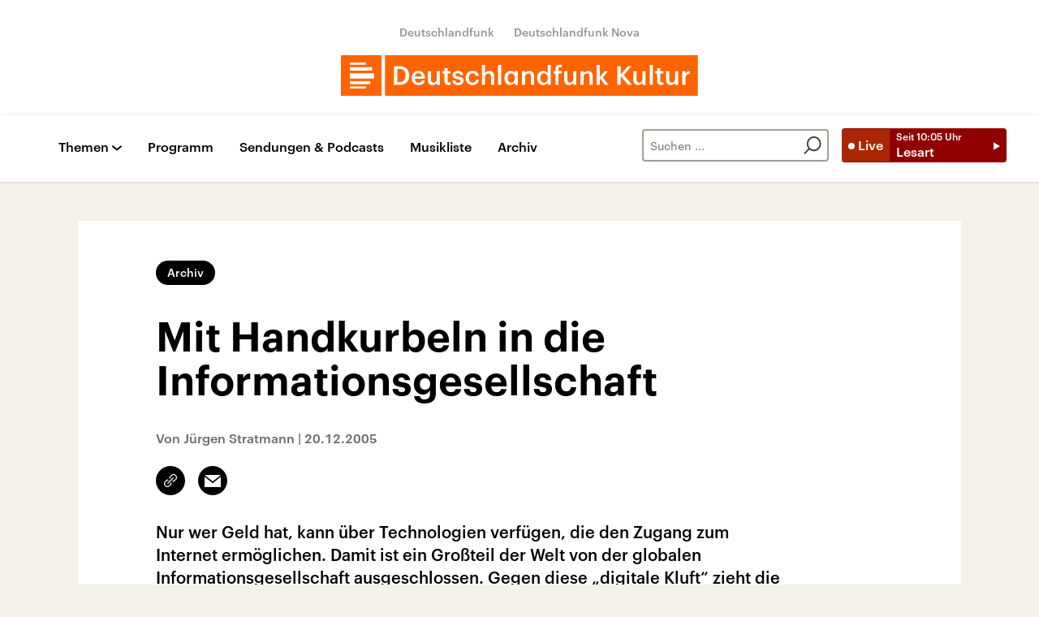

--- FILE ---
content_type: text/css; charset=UTF-8
request_url: https://www.deutschlandfunkkultur.de/static/generated/deutschlandfunk_kultur/styles.css
body_size: 42464
content:
@font-face{font-family:Graphik Web;src:url(../../fonts/Graphik-SemiboldItalic-Web.eot);src:url(../../fonts/Graphik-SemiboldItalic-Web.eot?#iefix)format("embedded-opentype"),url(../../fonts/Graphik-SemiboldItalic-Web.woff2)format("woff2"),url(../../fonts/Graphik-SemiboldItalic-Web.woff)format("woff");font-weight:600;font-style:italic;font-stretch:normal}@font-face{font-family:Graphik Web;src:url(../../fonts/Graphik-Semibold-Web.eot);src:url(../../fonts/Graphik-Semibold-Web.eot?#iefix)format("embedded-opentype"),url(../../fonts/Graphik-Semibold-Web.woff2)format("woff2"),url(../../fonts/Graphik-Semibold-Web.woff)format("woff");font-weight:600;font-style:normal;font-stretch:normal}@font-face{font-family:Graphik Web;src:url(../../fonts/Graphik-MediumItalic-Web.eot);src:url(../../fonts/Graphik-MediumItalic-Web.eot?#iefix)format("embedded-opentype"),url(../../fonts/Graphik-MediumItalic-Web.woff2)format("woff2"),url(../../fonts/Graphik-MediumItalic-Web.woff)format("woff");font-weight:500;font-style:italic;font-stretch:normal}@font-face{font-family:Graphik Web;src:url(../../fonts/Graphik-Medium-Web.eot);src:url(../../fonts/Graphik-Medium-Web.eot?#iefix)format("embedded-opentype"),url(../../fonts/Graphik-Medium-Web.woff2)format("woff2"),url(../../fonts/Graphik-Medium-Web.woff)format("woff");font-weight:500;font-style:normal;font-stretch:normal}@font-face{font-family:Graphik Web;src:url(../../fonts/Graphik-RegularItalic-Web.eot);src:url(../../fonts/Graphik-RegularItalic-Web.eot?#iefix)format("embedded-opentype"),url(../../fonts/Graphik-RegularItalic-Web.woff2)format("woff2"),url(../../fonts/Graphik-RegularItalic-Web.woff)format("woff");font-weight:400;font-style:italic;font-stretch:normal}@font-face{font-family:Graphik Web;src:url(../../fonts/Graphik-Regular-Web.eot);src:url(../../fonts/Graphik-Regular-Web.eot?#iefix)format("embedded-opentype"),url(../../fonts/Graphik-Regular-Web.woff2)format("woff2"),url(../../fonts/Graphik-Regular-Web.woff)format("woff");font-weight:400;font-style:normal;font-stretch:normal}@font-face{font-family:"swiper-icons";src:url(data:application/font-woff;charset=utf-8;base64,\ [base64]//wADZ2x5ZgAAAywAAADMAAAD2MHtryVoZWFkAAABbAAAADAAAAA2E2+eoWhoZWEAAAGcAAAAHwAAACQC9gDzaG10eAAAAigAAAAZAAAArgJkABFsb2NhAAAC0AAAAFoAAABaFQAUGG1heHAAAAG8AAAAHwAAACAAcABAbmFtZQAAA/gAAAE5AAACXvFdBwlwb3N0AAAFNAAAAGIAAACE5s74hXjaY2BkYGAAYpf5Hu/j+W2+MnAzMYDAzaX6QjD6/4//Bxj5GA8AuRwMYGkAPywL13jaY2BkYGA88P8Agx4j+/8fQDYfA1AEBWgDAIB2BOoAeNpjYGRgYNBh4GdgYgABEMnIABJzYNADCQAACWgAsQB42mNgYfzCOIGBlYGB0YcxjYGBwR1Kf2WQZGhhYGBiYGVmgAFGBiQQkOaawtDAoMBQxXjg/wEGPcYDDA4wNUA2CCgwsAAAO4EL6gAAeNpj2M0gyAACqxgGNWBkZ2D4/wMA+xkDdgAAAHjaY2BgYGaAYBkGRgYQiAHyGMF8FgYHIM3DwMHABGQrMOgyWDLEM1T9/w8UBfEMgLzE////P/5//f/V/xv+r4eaAAeMbAxwIUYmIMHEgKYAYjUcsDAwsLKxc3BycfPw8jEQA/[base64]/uznmfPFBNODM2K7MTQ45YEAZqGP81AmGGcF3iPqOop0r1SPTaTbVkfUe4HXj97wYE+yNwWYxwWu4v1ugWHgo3S1XdZEVqWM7ET0cfnLGxWfkgR42o2PvWrDMBSFj/IHLaF0zKjRgdiVMwScNRAoWUoH78Y2icB/yIY09An6AH2Bdu/UB+yxopYshQiEvnvu0dURgDt8QeC8PDw7Fpji3fEA4z/PEJ6YOB5hKh4dj3EvXhxPqH/SKUY3rJ7srZ4FZnh1PMAtPhwP6fl2PMJMPDgeQ4rY8YT6Gzao0eAEA409DuggmTnFnOcSCiEiLMgxCiTI6Cq5DZUd3Qmp10vO0LaLTd2cjN4fOumlc7lUYbSQcZFkutRG7g6JKZKy0RmdLY680CDnEJ+UMkpFFe1RN7nxdVpXrC4aTtnaurOnYercZg2YVmLN/d/gczfEimrE/fs/bOuq29Zmn8tloORaXgZgGa78yO9/cnXm2BpaGvq25Dv9S4E9+5SIc9PqupJKhYFSSl47+Qcr1mYNAAAAeNptw0cKwkAAAMDZJA8Q7OUJvkLsPfZ6zFVERPy8qHh2YER+3i/BP83vIBLLySsoKimrqKqpa2hp6+jq6RsYGhmbmJqZSy0sraxtbO3sHRydnEMU4uR6yx7JJXveP7WrDycAAAAAAAH//wACeNpjYGRgYOABYhkgZgJCZgZNBkYGLQZtIJsFLMYAAAw3ALgAeNolizEKgDAQBCchRbC2sFER0YD6qVQiBCv/H9ezGI6Z5XBAw8CBK/m5iQQVauVbXLnOrMZv2oLdKFa8Pjuru2hJzGabmOSLzNMzvutpB3N42mNgZGBg4GKQYzBhYMxJLMlj4GBgAYow/P/PAJJhLM6sSoWKfWCAAwDAjgbRAAB42mNgYGBkAIIbCZo5IPrmUn0hGA0AO8EFTQAA)format("woff");font-weight:400;font-style:normal}:root{--swiper-theme-color:#007aff}.swiper{margin-left:auto;margin-right:auto;position:relative;overflow:hidden;list-style:none;padding:0;z-index:1}.swiper-vertical>.swiper-wrapper{flex-direction:column}.swiper-wrapper{position:relative;width:100%;height:100%;z-index:1;display:flex;transition-property:-webkit-transform;transition-property:transform;transition-property:transform,-webkit-transform;box-sizing:content-box}.swiper-android .swiper-slide,.swiper-wrapper{-webkit-transform:translate3d(0,0,0);transform:translate3d(0,0,0)}.swiper-pointer-events{touch-action:pan-y}.swiper-pointer-events.swiper-vertical{touch-action:pan-x}.swiper-slide{flex-shrink:0;width:100%;height:100%;position:relative;transition-property:-webkit-transform;transition-property:transform;transition-property:transform,-webkit-transform}.swiper-slide-invisible-blank{visibility:hidden}.swiper-autoheight,.swiper-autoheight .swiper-slide{height:auto}.swiper-autoheight .swiper-wrapper{align-items:flex-start;transition-property:height,-webkit-transform;transition-property:transform,height;transition-property:transform,height,-webkit-transform}.swiper-backface-hidden .swiper-slide{-webkit-transform:translateZ(0);transform:translateZ(0);-webkit-backface-visibility:hidden;backface-visibility:hidden}.swiper-3d,.swiper-3d.swiper-css-mode .swiper-wrapper{-webkit-perspective:1200px;perspective:1200px}.swiper-3d .swiper-wrapper,.swiper-3d .swiper-slide,.swiper-3d .swiper-slide-shadow,.swiper-3d .swiper-slide-shadow-left,.swiper-3d .swiper-slide-shadow-right,.swiper-3d .swiper-slide-shadow-top,.swiper-3d .swiper-slide-shadow-bottom,.swiper-3d .swiper-cube-shadow{-webkit-transform-style:preserve-3d;transform-style:preserve-3d}.swiper-3d .swiper-slide-shadow,.swiper-3d .swiper-slide-shadow-left,.swiper-3d .swiper-slide-shadow-right,.swiper-3d .swiper-slide-shadow-top,.swiper-3d .swiper-slide-shadow-bottom{position:absolute;left:0;top:0;width:100%;height:100%;pointer-events:none;z-index:10}.swiper-3d .swiper-slide-shadow{background:rgba(0,0,0,.15)}.swiper-3d .swiper-slide-shadow-left{background-image:linear-gradient(to left,rgba(0,0,0,.5),transparent)}.swiper-3d .swiper-slide-shadow-right{background-image:linear-gradient(to right,rgba(0,0,0,.5),transparent)}.swiper-3d .swiper-slide-shadow-top{background-image:linear-gradient(to top,rgba(0,0,0,.5),transparent)}.swiper-3d .swiper-slide-shadow-bottom{background-image:linear-gradient(to bottom,rgba(0,0,0,.5),transparent)}.swiper-css-mode>.swiper-wrapper{overflow:auto;scrollbar-width:none;-ms-overflow-style:none}.swiper-css-mode>.swiper-wrapper::-webkit-scrollbar{display:none}.swiper-css-mode>.swiper-wrapper>.swiper-slide{scroll-snap-align:start start}.swiper-horizontal.swiper-css-mode>.swiper-wrapper{-ms-scroll-snap-type:x mandatory;scroll-snap-type:x mandatory}.swiper-vertical.swiper-css-mode>.swiper-wrapper{-ms-scroll-snap-type:y mandatory;scroll-snap-type:y mandatory}.swiper-centered>.swiper-wrapper::before{content:"";flex-shrink:0;order:9999}.swiper-centered.swiper-horizontal>.swiper-wrapper>.swiper-slide:first-child{-webkit-margin-start:var(--swiper-centered-offset-before);margin-inline-start:var(--swiper-centered-offset-before)}.swiper-centered.swiper-horizontal>.swiper-wrapper::before{height:100%;width:var(--swiper-centered-offset-after)}.swiper-centered.swiper-vertical>.swiper-wrapper>.swiper-slide:first-child{-webkit-margin-before:var(--swiper-centered-offset-before);margin-block-start:var(--swiper-centered-offset-before)}.swiper-centered.swiper-vertical>.swiper-wrapper::before{width:100%;height:var(--swiper-centered-offset-after)}.swiper-centered>.swiper-wrapper>.swiper-slide{scroll-snap-align:center center;scroll-snap-stop:always}.smartbanner{position:absolute;top:0;left:0;overflow-x:hidden;width:100%;height:84px;background:#f3f3f3;font-family:Helvetica,sans,sans-serif}.smartbanner__exit{position:absolute;top:calc(50% - 6px);left:9px;display:block;margin:0;width:12px;height:12px;border:0;text-align:center}.smartbanner__exit::before,.smartbanner__exit::after{position:absolute;width:1px;height:12px;background:#716f6f;content:" "}.smartbanner__exit::before{-webkit-transform:rotate(45deg);transform:rotate(45deg)}.smartbanner__exit::after{-webkit-transform:rotate(-45deg);transform:rotate(-45deg)}.smartbanner__icon{position:absolute;top:10px;left:30px;width:64px;height:64px;border-radius:15px;background-size:64px 64px}.smartbanner__info{position:absolute;top:10px;left:104px;display:flex;overflow-y:hidden;width:60%;height:64px;align-items:center;color:#000}.smartbanner__info__title{font-size:14px}.smartbanner__info__author,.smartbanner__info__price{font-size:12px}.smartbanner__button{position:absolute;top:32px;right:10px;z-index:1;display:block;padding:0 10px;min-width:10%;border-radius:5px;background:#f3f3f3;color:#1474fc;font-size:18px;text-align:center;text-decoration:none}.smartbanner__button__label{text-align:center}.smartbanner.smartbanner--android{background:#3d3d3d url([data-uri]);box-shadow:inset 0 4px 0#88b131}.smartbanner.smartbanner--android .smartbanner__exit{left:6px;margin-right:7px;width:17px;height:17px;border-radius:14px;background:#1c1e21;box-shadow:0 1px 2px rgba(0,0,0,.8) inset,0 1px 1px rgba(255,255,255,.3);color:#b1b1b3;font-family:"ArialRoundedMTBold",Arial;font-size:20px;line-height:17px;text-shadow:0 1px 1px #000}.smartbanner.smartbanner--android .smartbanner__exit::before,.smartbanner.smartbanner--android .smartbanner__exit::after{top:3px;left:8px;width:2px;height:11px;background:#b1b1b3}.smartbanner.smartbanner--android .smartbanner__exit:active,.smartbanner.smartbanner--android .smartbanner__exit:hover{color:#eee}.smartbanner.smartbanner--android .smartbanner__icon{background-color:transparent;box-shadow:none}.smartbanner.smartbanner--android .smartbanner__info{color:#ccc;text-shadow:0 1px 2px #000}.smartbanner.smartbanner--android .smartbanner__info__title{color:#fff;font-weight:700}.smartbanner.smartbanner--android .smartbanner__button{top:30px;right:20px;padding:0;min-width:12%;border-radius:0;background:0 0;box-shadow:0 0 0 1px #333,0 0 0 2px #dddcdc;color:#d1d1d1;font-size:14px;font-weight:700}.smartbanner.smartbanner--android .smartbanner__button:active,.smartbanner.smartbanner--android .smartbanner__button:hover{background:0 0}.smartbanner.smartbanner--android .smartbanner__button__label{display:block;padding:0 10px;background:#42b6c9;background:linear-gradient(to bottom,#42b6c9,#39a9bb);box-shadow:none;line-height:24px;text-align:center;text-shadow:none;text-transform:none}.smartbanner.smartbanner--android .smartbanner__button__label:active,.smartbanner.smartbanner--android .smartbanner__button__label:hover{background:#2ac7e1}@media print,screen and (max-width:47.99875em){.b-image.is-over-container-small{max-width:100vw;margin-right:-getcontainerpadding(small);margin-left:-getcontainerpadding(small)}}@media print,screen and (min-width:48em) and (max-width:63.99875em){.b-image.is-over-container-medium{max-width:100vw;margin-right:-getcontainerpadding(medium);margin-left:-getcontainerpadding(medium)}}.u-content-separator-mobile-sm{margin-bottom:1.5rem}@media print,screen and (min-width:48em){.u-content-separator-mobile-sm{margin-bottom:0}}.u-content-separator-mobile-xl{margin-bottom:3rem}@media print,screen and (min-width:48em){.u-content-separator-mobile-xl{margin-bottom:0}}.u-content-separator-mobile-xxl{margin-bottom:4rem}@media print,screen and (min-width:48em){.u-content-separator-mobile-xxl{margin-bottom:0}}.u-content-separator-default{margin-bottom:3rem}@media print,screen and (min-width:48em){.u-content-separator-default{margin-bottom:4rem}}.u-content-separator-xxxl-xxxl{margin-bottom:5rem}@media print,screen and (min-width:48em){.u-content-separator-xxxl-xxxl{margin-bottom:5rem}}.u-content-separator-md-0{margin-bottom:2rem}@media print,screen and (min-width:48em){.u-content-separator-md-0{margin-bottom:0}}.u-content-separator-lg-xxl{margin-bottom:2.5rem}@media print,screen and (min-width:48em){.u-content-separator-lg-xxl{margin-bottom:4rem}}.u-content-separator-md-xl{margin-bottom:2rem}@media print,screen and (min-width:48em){.u-content-separator-md-xl{margin-bottom:3rem}}.u-content-separator-md-xs{margin-bottom:2rem}@media print,screen and (min-width:48em){.u-content-separator-md-xs{margin-bottom:1rem}}.u-content-separator-xxxs-sm{margin-bottom:.2rem}@media print,screen and (min-width:48em){.u-content-separator-xxxs-sm{margin-bottom:1.5rem}}.u-content-separator-xxl-xxxl{margin-bottom:3rem}@media print,screen and (min-width:48em){.u-content-separator-xxl-xxxl{margin-bottom:7rem}}.u-content-separator-big{margin-bottom:3rem}@media print,screen and (min-width:48em){.u-content-separator-big{margin-bottom:7rem}}.b-form-audiothek .form-audiothek-row,.u-content-separator-sm-xs{margin-bottom:1.5rem}@media print,screen and (min-width:48em){.b-form-audiothek .form-audiothek-row,.u-content-separator-sm-xs{margin-bottom:1rem}}.u-content-separator-xxs-1-xxs-1{margin-bottom:.8rem}@media print,screen and (min-width:48em){.u-content-separator-xxs-1-xxs-1{margin-bottom:.8rem}}.u-text-regular{font-weight:400}.u-text-medium{font-weight:500}.u-text-semibold{font-weight:600}.u-text-underline{text-decoration:underline}.u-text-italic{font-style:italic}.u-visually-hidden{overflow:hidden;position:absolute;width:1px;height:1px;clip:rect(1px,1px,1px,1px)}
/*!
 * smartbanner.js v1.19.0 <https://github.com/ain/smartbanner.js>
 * Copyright © 2022 Ain Tohvri, contributors. Licensed under GPL-3.0.
 */
.smartbanner.smartbanner--android .smartbanner__button__label{display:block;padding:0 10px;background:#5f36b4;background:linear-gradient(to bottom,#5f36b4,#653cf8);box-shadow:none;line-height:24px;text-align:center;text-shadow:none;text-transform:none}.smartbanner.smartbanner--android .smartbanner__button__label:active,.smartbanner.smartbanner--android .smartbanner__button__label:hover{background:#653cf8}.u-space-top-0{margin-top:0}.u-space-top-0.has-last-child-clear:last-child{margin-top:0}.u-space-top-xxxs{margin-top:.2rem}.u-space-top-xxxs.has-last-child-clear:last-child{margin-top:0}.u-space-top-xxs{margin-top:.5rem}.u-space-top-xxs.has-last-child-clear:last-child{margin-top:0}.u-space-top-xxs-1{margin-top:.8rem}.u-space-top-xxs-1.has-last-child-clear:last-child{margin-top:0}.u-space-top-xs{margin-top:1rem}.u-space-top-xs.has-last-child-clear:last-child{margin-top:0}.u-space-top-sm{margin-top:1.5rem}.u-space-top-sm.has-last-child-clear:last-child{margin-top:0}.u-space-top-md{margin-top:2rem}.u-space-top-md.has-last-child-clear:last-child{margin-top:0}.u-space-top-lg{margin-top:2.5rem}.u-space-top-lg.has-last-child-clear:last-child{margin-top:0}.u-space-top-xl{margin-top:3rem}.u-space-top-xl.has-last-child-clear:last-child{margin-top:0}.u-space-top-xxl{margin-top:4rem}.u-space-top-xxl.has-last-child-clear:last-child{margin-top:0}.u-space-top-xxxl{margin-top:5rem}.u-space-top-xxxl.has-last-child-clear:last-child{margin-top:0}.u-space-top-xxxxl{margin-top:7rem}.u-space-top-xxxxl.has-last-child-clear:last-child{margin-top:0}.u-space-bottom-0{margin-bottom:0}.u-space-bottom-0.has-last-child-clear:last-child{margin-bottom:0}.u-space-bottom-xxxs{margin-bottom:.2rem}.u-space-bottom-xxxs.has-last-child-clear:last-child{margin-bottom:0}.u-space-bottom-xxs{margin-bottom:.5rem}.u-space-bottom-xxs.has-last-child-clear:last-child{margin-bottom:0}.u-space-bottom-xxs-1{margin-bottom:.8rem}.u-space-bottom-xxs-1.has-last-child-clear:last-child{margin-bottom:0}.u-space-bottom-xs{margin-bottom:1rem}.u-space-bottom-xs.has-last-child-clear:last-child{margin-bottom:0}.u-space-bottom-sm{margin-bottom:1.5rem}.u-space-bottom-sm.has-last-child-clear:last-child{margin-bottom:0}.u-space-bottom-md{margin-bottom:2rem}.u-space-bottom-md.has-last-child-clear:last-child{margin-bottom:0}.u-space-bottom-lg{margin-bottom:2.5rem}.u-space-bottom-lg.has-last-child-clear:last-child{margin-bottom:0}.u-space-bottom-xl{margin-bottom:3rem}.u-space-bottom-xl.has-last-child-clear:last-child{margin-bottom:0}.u-space-bottom-xxl{margin-bottom:4rem}.u-space-bottom-xxl.has-last-child-clear:last-child{margin-bottom:0}.u-space-bottom-xxxl{margin-bottom:5rem}.u-space-bottom-xxxl.has-last-child-clear:last-child{margin-bottom:0}.u-space-bottom-xxxxl{margin-bottom:7rem}.u-space-bottom-xxxxl.has-last-child-clear:last-child{margin-bottom:0}.u-space-right-0{margin-right:0}.u-space-right-0.has-last-child-clear:last-child{margin-right:0}.u-space-right-xxxs{margin-right:.2rem}.u-space-right-xxxs.has-last-child-clear:last-child{margin-right:0}.u-space-right-xxs{margin-right:.5rem}.u-space-right-xxs.has-last-child-clear:last-child{margin-right:0}.u-space-right-xxs-1{margin-right:.8rem}.u-space-right-xxs-1.has-last-child-clear:last-child{margin-right:0}.u-space-right-xs{margin-right:1rem}.u-space-right-xs.has-last-child-clear:last-child{margin-right:0}.u-space-right-sm{margin-right:1.5rem}.u-space-right-sm.has-last-child-clear:last-child{margin-right:0}.u-space-right-md{margin-right:2rem}.u-space-right-md.has-last-child-clear:last-child{margin-right:0}.u-space-right-lg{margin-right:2.5rem}.u-space-right-lg.has-last-child-clear:last-child{margin-right:0}.u-space-right-xl{margin-right:3rem}.u-space-right-xl.has-last-child-clear:last-child{margin-right:0}.u-space-right-xxl{margin-right:4rem}.u-space-right-xxl.has-last-child-clear:last-child{margin-right:0}.u-space-right-xxxl{margin-right:5rem}.u-space-right-xxxl.has-last-child-clear:last-child{margin-right:0}.u-space-right-xxxxl{margin-right:7rem}.u-space-right-xxxxl.has-last-child-clear:last-child{margin-right:0}.u-space-left-0{margin-left:0}.u-space-left-0.has-last-child-clear:last-child{margin-left:0}.u-space-left-xxxs{margin-left:.2rem}.u-space-left-xxxs.has-last-child-clear:last-child{margin-left:0}.u-space-left-xxs{margin-left:.5rem}.u-space-left-xxs.has-last-child-clear:last-child{margin-left:0}.u-space-left-xxs-1{margin-left:.8rem}.u-space-left-xxs-1.has-last-child-clear:last-child{margin-left:0}.u-space-left-xs{margin-left:1rem}.u-space-left-xs.has-last-child-clear:last-child{margin-left:0}.u-space-left-sm{margin-left:1.5rem}.u-space-left-sm.has-last-child-clear:last-child{margin-left:0}.u-space-left-md{margin-left:2rem}.u-space-left-md.has-last-child-clear:last-child{margin-left:0}.u-space-left-lg{margin-left:2.5rem}.u-space-left-lg.has-last-child-clear:last-child{margin-left:0}.u-space-left-xl{margin-left:3rem}.u-space-left-xl.has-last-child-clear:last-child{margin-left:0}.u-space-left-xxl{margin-left:4rem}.u-space-left-xxl.has-last-child-clear:last-child{margin-left:0}.u-space-left-xxxl{margin-left:5rem}.u-space-left-xxxl.has-last-child-clear:last-child{margin-left:0}.u-space-left-xxxxl{margin-left:7rem}.u-space-left-xxxxl.has-last-child-clear:last-child{margin-left:0}@-webkit-keyframes pulseColors{0%{background-color:#eee}50%{background-color:#d7d4d4}to{background-color:#eee}}@keyframes pulseColors{0%{background-color:#eee}50%{background-color:#d7d4d4}to{background-color:#eee}}@-webkit-keyframes pulseColorsAlt{0%{background-color:#fff}50%{background-color:#f5f1eb}to{background-color:#fff}}@keyframes pulseColorsAlt{0%{background-color:#fff}50%{background-color:#f5f1eb}to{background-color:#fff}}@-webkit-keyframes fadein{0%{opacity:0}to{opacity:1}}@keyframes fadein{0%{opacity:0}to{opacity:1}}.is-teaser-loader-effect-fade-in{-webkit-animation:fadein 1.75s;animation:fadein 1.75s}.is-teaser-loader-effect-image,.is-calendar-loading-effect{-webkit-animation:pulseColors 3s infinite;animation:pulseColors 3s infinite}.is-calendar-loading-effect-alt{-webkit-animation:pulseColorsAlt 3s infinite;animation:pulseColorsAlt 3s infinite}input:focus{outline:0}input,textarea{box-sizing:content-box;border-radius:0}button,input[type=reset],input[type=button],input[type=submit],input[type=checkbox],input[type=radio],select{box-sizing:border-box}input[type=checkbox],input[type=radio]{width:13px;height:13px}input::-webkit-outer-spin-button,input::-webkit-inner-spin-button{-webkit-appearance:none;appearance:none;margin:0}input[type=number]{-webkit-appearance:textfield;appearance:textfield}input[type=search]{-webkit-box-sizing:content-box;-webkit-appearance:textfield}::-webkit-search-decoration{display:none}button,input[type=reset],input[type=button],input[type=submit]{overflow:visible;width:auto}::-webkit-file-upload-button{border:0;padding:0;background:0 0}textarea{overflow:auto;vertical-align:top}select[multiple]{vertical-align:top}header,footer,section,article,main{display:block}*,::before,::after{box-sizing:inherit;margin:0;padding:0}::selection{text-shadow:none;color:#fff;background-color:rgba(0,0,0,.99)}button::-moz-focus-inner{border:0;padding:0}button{overflow:visible;-webkit-appearance:none;appearance:none;outline:0;border:0;border-radius:0;text-transform:none;background-color:transparent}abbr,abbr[title]{border:0;font-variant:none;text-decoration:none;letter-spacing:normal;cursor:inherit}.delta-migration details,.delta-migration pre{margin-left:2rem;padding:.5rem}.delta-migration pre{outline:1px solid #ccc;margin:5px;padding:5px}.delta-migration .string{color:green}.delta-migration .number{color:#ff8c00}.delta-migration .boolean{color:#00f}.delta-migration .null{color:#f0f}.delta-migration .key{color:red}.delta-migration pre{background-color:#eee}img{vertical-align:middle}*,::before,::after{box-sizing:border-box;margin:0;padding:0}html{font-size:62.5%}@media screen and (-ms-high-contrast:active),(-ms-high-contrast:none){html{font-size:10px}}body{font-family:Graphik Web,"Helvetica Neue",Helvetica,Arial,sans-serif;font-size:1.6rem;font-weight:400;line-height:2.4rem;text-align:left;text-rendering:optimizeLegibility;color:#000;background:#f5f1eb}@media print,screen and (min-width:64em){body{font-size:1.8rem;line-height:2.8rem}}a{text-decoration:none}p{margin:0;padding:0 0 8px}@media print,screen and (min-width:64em){p{padding-bottom:16px}}input,label,select,button,textarea{font-family:Graphik Web,"Helvetica Neue",Helvetica,Arial,sans-serif}ul{margin:0;padding:0;list-style:none}h1,.h1{padding-bottom:16px;font-size:2.4rem;font-weight:700;line-height:3.2rem}@media print,screen and (min-width:64em){h1,.h1{padding-bottom:32px;font-size:5rem;line-height:5.4rem}}.grid-container,.b-breaking-news-bar .breaking-news-bar-wrapper{padding-right:.8rem;padding-left:.8rem;max-width:145.6rem;margin-left:auto;margin-right:auto}@media print,screen and (min-width:48em){.grid-container,.b-breaking-news-bar .breaking-news-bar-wrapper{padding-right:.8rem;padding-left:.8rem}}.grid-container.fluid,.b-breaking-news-bar .fluid.breaking-news-bar-wrapper{padding-right:.8rem;padding-left:.8rem;max-width:100%;margin-left:auto;margin-right:auto}@media print,screen and (min-width:48em){.grid-container.fluid,.b-breaking-news-bar .fluid.breaking-news-bar-wrapper{padding-right:.8rem;padding-left:.8rem}}.grid-container.full,.b-breaking-news-bar .full.breaking-news-bar-wrapper{padding-right:0;padding-left:0;max-width:100%;margin-left:auto;margin-right:auto}.grid-x{display:flex;flex-flow:row wrap}.cell{flex:0 0 auto;min-height:0;min-width:0;width:100%}.cell.auto{flex:1 1 0}.cell.shrink{flex:0 0 auto}.grid-x>.auto{width:auto}.grid-x>.shrink{width:auto}.grid-x>.small-shrink,.grid-x>.small-full,.grid-x>.small-1,.grid-x>.small-2,.grid-x>.small-3,.grid-x>.small-4,.grid-x>.small-5,.grid-x>.small-6,.grid-x>.small-7,.grid-x>.small-8,.grid-x>.small-9,.grid-x>.small-10,.grid-x>.small-11,.grid-x>.small-12{flex-basis:auto}@media print,screen and (min-width:48em){.grid-x>.medium-shrink,.grid-x>.medium-full,.grid-x>.medium-1,.grid-x>.medium-2,.grid-x>.medium-3,.grid-x>.medium-4,.grid-x>.medium-5,.grid-x>.medium-6,.grid-x>.medium-7,.grid-x>.medium-8,.grid-x>.medium-9,.grid-x>.medium-10,.grid-x>.medium-11,.grid-x>.medium-12{flex-basis:auto}}@media print,screen and (min-width:64em){.grid-x>.large-shrink,.grid-x>.large-full,.grid-x>.large-1,.grid-x>.large-2,.grid-x>.large-3,.grid-x>.large-4,.grid-x>.large-5,.grid-x>.large-6,.grid-x>.large-7,.grid-x>.large-8,.grid-x>.large-9,.grid-x>.large-10,.grid-x>.large-11,.grid-x>.large-12{flex-basis:auto}}@media screen and (min-width:75em){.grid-x>.xlarge-shrink,.grid-x>.xlarge-full,.grid-x>.xlarge-1,.grid-x>.xlarge-2,.grid-x>.xlarge-3,.grid-x>.xlarge-4,.grid-x>.xlarge-5,.grid-x>.xlarge-6,.grid-x>.xlarge-7,.grid-x>.xlarge-8,.grid-x>.xlarge-9,.grid-x>.xlarge-10,.grid-x>.xlarge-11,.grid-x>.xlarge-12{flex-basis:auto}}@media screen and (min-width:90em){.grid-x>.xxlarge-shrink,.grid-x>.xxlarge-full,.grid-x>.xxlarge-1,.grid-x>.xxlarge-2,.grid-x>.xxlarge-3,.grid-x>.xxlarge-4,.grid-x>.xxlarge-5,.grid-x>.xxlarge-6,.grid-x>.xxlarge-7,.grid-x>.xxlarge-8,.grid-x>.xxlarge-9,.grid-x>.xxlarge-10,.grid-x>.xxlarge-11,.grid-x>.xxlarge-12{flex-basis:auto}}.grid-x>.small-12,.grid-x>.small-11,.grid-x>.small-10,.grid-x>.small-9,.grid-x>.small-8,.grid-x>.small-7,.grid-x>.small-6,.grid-x>.small-5,.grid-x>.small-4,.grid-x>.small-3,.grid-x>.small-2,.grid-x>.small-1{flex:0 0 auto}.grid-x>.small-1{width:8.3333333333%}.grid-x>.small-2{width:16.6666666667%}.grid-x>.small-3{width:25%}.grid-x>.small-4{width:33.3333333333%}.grid-x>.small-5{width:41.6666666667%}.grid-x>.small-6{width:50%}.grid-x>.small-7{width:58.3333333333%}.grid-x>.small-8{width:66.6666666667%}.grid-x>.small-9{width:75%}.grid-x>.small-10{width:83.3333333333%}.grid-x>.small-11{width:91.6666666667%}.grid-x>.small-12{width:100%}@media print,screen and (min-width:48em){.grid-x>.medium-auto{flex:1 1 0;width:auto}.grid-x>.medium-12,.grid-x>.medium-11,.grid-x>.medium-10,.grid-x>.medium-9,.grid-x>.medium-8,.grid-x>.medium-7,.grid-x>.medium-6,.grid-x>.medium-5,.grid-x>.medium-4,.grid-x>.medium-3,.grid-x>.medium-2,.grid-x>.medium-1,.grid-x>.medium-shrink{flex:0 0 auto}.grid-x>.medium-shrink{width:auto}.grid-x>.medium-1{width:8.3333333333%}.grid-x>.medium-2{width:16.6666666667%}.grid-x>.medium-3{width:25%}.grid-x>.medium-4{width:33.3333333333%}.grid-x>.medium-5{width:41.6666666667%}.grid-x>.medium-6{width:50%}.grid-x>.medium-7{width:58.3333333333%}.grid-x>.medium-8{width:66.6666666667%}.grid-x>.medium-9{width:75%}.grid-x>.medium-10{width:83.3333333333%}.grid-x>.medium-11{width:91.6666666667%}.grid-x>.medium-12{width:100%}}@media print,screen and (min-width:64em){.grid-x>.large-auto{flex:1 1 0;width:auto}.grid-x>.large-12,.grid-x>.large-11,.grid-x>.large-10,.grid-x>.large-9,.grid-x>.large-8,.grid-x>.large-7,.grid-x>.large-6,.grid-x>.large-5,.grid-x>.large-4,.grid-x>.large-3,.grid-x>.large-2,.grid-x>.large-1,.grid-x>.large-shrink{flex:0 0 auto}.grid-x>.large-shrink{width:auto}.grid-x>.large-1{width:8.3333333333%}.grid-x>.large-2{width:16.6666666667%}.grid-x>.large-3{width:25%}.grid-x>.large-4{width:33.3333333333%}.grid-x>.large-5{width:41.6666666667%}.grid-x>.large-6{width:50%}.grid-x>.large-7{width:58.3333333333%}.grid-x>.large-8{width:66.6666666667%}.grid-x>.large-9{width:75%}.grid-x>.large-10{width:83.3333333333%}.grid-x>.large-11{width:91.6666666667%}.grid-x>.large-12{width:100%}}@media screen and (min-width:75em){.grid-x>.xlarge-auto{flex:1 1 0;width:auto}.grid-x>.xlarge-12,.grid-x>.xlarge-11,.grid-x>.xlarge-10,.grid-x>.xlarge-9,.grid-x>.xlarge-8,.grid-x>.xlarge-7,.grid-x>.xlarge-6,.grid-x>.xlarge-5,.grid-x>.xlarge-4,.grid-x>.xlarge-3,.grid-x>.xlarge-2,.grid-x>.xlarge-1,.grid-x>.xlarge-shrink{flex:0 0 auto}.grid-x>.xlarge-shrink{width:auto}.grid-x>.xlarge-1{width:8.3333333333%}.grid-x>.xlarge-2{width:16.6666666667%}.grid-x>.xlarge-3{width:25%}.grid-x>.xlarge-4{width:33.3333333333%}.grid-x>.xlarge-5{width:41.6666666667%}.grid-x>.xlarge-6{width:50%}.grid-x>.xlarge-7{width:58.3333333333%}.grid-x>.xlarge-8{width:66.6666666667%}.grid-x>.xlarge-9{width:75%}.grid-x>.xlarge-10{width:83.3333333333%}.grid-x>.xlarge-11{width:91.6666666667%}.grid-x>.xlarge-12{width:100%}}@media screen and (min-width:90em){.grid-x>.xxlarge-auto{flex:1 1 0;width:auto}.grid-x>.xxlarge-12,.grid-x>.xxlarge-11,.grid-x>.xxlarge-10,.grid-x>.xxlarge-9,.grid-x>.xxlarge-8,.grid-x>.xxlarge-7,.grid-x>.xxlarge-6,.grid-x>.xxlarge-5,.grid-x>.xxlarge-4,.grid-x>.xxlarge-3,.grid-x>.xxlarge-2,.grid-x>.xxlarge-1,.grid-x>.xxlarge-shrink{flex:0 0 auto}.grid-x>.xxlarge-shrink{width:auto}.grid-x>.xxlarge-1{width:8.3333333333%}.grid-x>.xxlarge-2{width:16.6666666667%}.grid-x>.xxlarge-3{width:25%}.grid-x>.xxlarge-4{width:33.3333333333%}.grid-x>.xxlarge-5{width:41.6666666667%}.grid-x>.xxlarge-6{width:50%}.grid-x>.xxlarge-7{width:58.3333333333%}.grid-x>.xxlarge-8{width:66.6666666667%}.grid-x>.xxlarge-9{width:75%}.grid-x>.xxlarge-10{width:83.3333333333%}.grid-x>.xxlarge-11{width:91.6666666667%}.grid-x>.xxlarge-12{width:100%}}.grid-margin-x:not(.grid-x)>.cell{width:auto}.grid-margin-y:not(.grid-y)>.cell{height:auto}.grid-margin-x{margin-left:-.8rem;margin-right:-.8rem}@media print,screen and (min-width:48em){.grid-margin-x{margin-left:-.8rem;margin-right:-.8rem}}.grid-margin-x>.cell{width:calc(100% - 1.6rem);margin-left:.8rem;margin-right:.8rem}@media print,screen and (min-width:48em){.grid-margin-x>.cell{width:calc(100% - 1.6rem);margin-left:.8rem;margin-right:.8rem}}.grid-margin-x>.auto{width:auto}.grid-margin-x>.shrink{width:auto}.grid-margin-x>.small-1{width:calc(8.3333333333% - 1.6rem)}.grid-margin-x>.small-2{width:calc(16.6666666667% - 1.6rem)}.grid-margin-x>.small-3{width:calc(25% - 1.6rem)}.grid-margin-x>.small-4{width:calc(33.3333333333% - 1.6rem)}.grid-margin-x>.small-5{width:calc(41.6666666667% - 1.6rem)}.grid-margin-x>.small-6{width:calc(50% - 1.6rem)}.grid-margin-x>.small-7{width:calc(58.3333333333% - 1.6rem)}.grid-margin-x>.small-8{width:calc(66.6666666667% - 1.6rem)}.grid-margin-x>.small-9{width:calc(75% - 1.6rem)}.grid-margin-x>.small-10{width:calc(83.3333333333% - 1.6rem)}.grid-margin-x>.small-11{width:calc(91.6666666667% - 1.6rem)}.grid-margin-x>.small-12{width:calc(100% - 1.6rem)}@media print,screen and (min-width:48em){.grid-margin-x>.auto{width:auto}.grid-margin-x>.shrink{width:auto}.grid-margin-x>.small-1{width:calc(8.3333333333% - 1.6rem)}.grid-margin-x>.small-2{width:calc(16.6666666667% - 1.6rem)}.grid-margin-x>.small-3{width:calc(25% - 1.6rem)}.grid-margin-x>.small-4{width:calc(33.3333333333% - 1.6rem)}.grid-margin-x>.small-5{width:calc(41.6666666667% - 1.6rem)}.grid-margin-x>.small-6{width:calc(50% - 1.6rem)}.grid-margin-x>.small-7{width:calc(58.3333333333% - 1.6rem)}.grid-margin-x>.small-8{width:calc(66.6666666667% - 1.6rem)}.grid-margin-x>.small-9{width:calc(75% - 1.6rem)}.grid-margin-x>.small-10{width:calc(83.3333333333% - 1.6rem)}.grid-margin-x>.small-11{width:calc(91.6666666667% - 1.6rem)}.grid-margin-x>.small-12{width:calc(100% - 1.6rem)}.grid-margin-x>.medium-auto{width:auto}.grid-margin-x>.medium-shrink{width:auto}.grid-margin-x>.medium-1{width:calc(8.3333333333% - 1.6rem)}.grid-margin-x>.medium-2{width:calc(16.6666666667% - 1.6rem)}.grid-margin-x>.medium-3{width:calc(25% - 1.6rem)}.grid-margin-x>.medium-4{width:calc(33.3333333333% - 1.6rem)}.grid-margin-x>.medium-5{width:calc(41.6666666667% - 1.6rem)}.grid-margin-x>.medium-6{width:calc(50% - 1.6rem)}.grid-margin-x>.medium-7{width:calc(58.3333333333% - 1.6rem)}.grid-margin-x>.medium-8{width:calc(66.6666666667% - 1.6rem)}.grid-margin-x>.medium-9{width:calc(75% - 1.6rem)}.grid-margin-x>.medium-10{width:calc(83.3333333333% - 1.6rem)}.grid-margin-x>.medium-11{width:calc(91.6666666667% - 1.6rem)}.grid-margin-x>.medium-12{width:calc(100% - 1.6rem)}}@media print,screen and (min-width:64em){.grid-margin-x>.large-auto{width:auto}.grid-margin-x>.large-shrink{width:auto}.grid-margin-x>.large-1{width:calc(8.3333333333% - 1.6rem)}.grid-margin-x>.large-2{width:calc(16.6666666667% - 1.6rem)}.grid-margin-x>.large-3{width:calc(25% - 1.6rem)}.grid-margin-x>.large-4{width:calc(33.3333333333% - 1.6rem)}.grid-margin-x>.large-5{width:calc(41.6666666667% - 1.6rem)}.grid-margin-x>.large-6{width:calc(50% - 1.6rem)}.grid-margin-x>.large-7{width:calc(58.3333333333% - 1.6rem)}.grid-margin-x>.large-8{width:calc(66.6666666667% - 1.6rem)}.grid-margin-x>.large-9{width:calc(75% - 1.6rem)}.grid-margin-x>.large-10{width:calc(83.3333333333% - 1.6rem)}.grid-margin-x>.large-11{width:calc(91.6666666667% - 1.6rem)}.grid-margin-x>.large-12{width:calc(100% - 1.6rem)}}@media screen and (min-width:75em){.grid-margin-x>.xlarge-auto{width:auto}.grid-margin-x>.xlarge-shrink{width:auto}.grid-margin-x>.xlarge-1{width:calc(8.3333333333% - 1.6rem)}.grid-margin-x>.xlarge-2{width:calc(16.6666666667% - 1.6rem)}.grid-margin-x>.xlarge-3{width:calc(25% - 1.6rem)}.grid-margin-x>.xlarge-4{width:calc(33.3333333333% - 1.6rem)}.grid-margin-x>.xlarge-5{width:calc(41.6666666667% - 1.6rem)}.grid-margin-x>.xlarge-6{width:calc(50% - 1.6rem)}.grid-margin-x>.xlarge-7{width:calc(58.3333333333% - 1.6rem)}.grid-margin-x>.xlarge-8{width:calc(66.6666666667% - 1.6rem)}.grid-margin-x>.xlarge-9{width:calc(75% - 1.6rem)}.grid-margin-x>.xlarge-10{width:calc(83.3333333333% - 1.6rem)}.grid-margin-x>.xlarge-11{width:calc(91.6666666667% - 1.6rem)}.grid-margin-x>.xlarge-12{width:calc(100% - 1.6rem)}}@media screen and (min-width:90em){.grid-margin-x>.xxlarge-auto{width:auto}.grid-margin-x>.xxlarge-shrink{width:auto}.grid-margin-x>.xxlarge-1{width:calc(8.3333333333% - 1.6rem)}.grid-margin-x>.xxlarge-2{width:calc(16.6666666667% - 1.6rem)}.grid-margin-x>.xxlarge-3{width:calc(25% - 1.6rem)}.grid-margin-x>.xxlarge-4{width:calc(33.3333333333% - 1.6rem)}.grid-margin-x>.xxlarge-5{width:calc(41.6666666667% - 1.6rem)}.grid-margin-x>.xxlarge-6{width:calc(50% - 1.6rem)}.grid-margin-x>.xxlarge-7{width:calc(58.3333333333% - 1.6rem)}.grid-margin-x>.xxlarge-8{width:calc(66.6666666667% - 1.6rem)}.grid-margin-x>.xxlarge-9{width:calc(75% - 1.6rem)}.grid-margin-x>.xxlarge-10{width:calc(83.3333333333% - 1.6rem)}.grid-margin-x>.xxlarge-11{width:calc(91.6666666667% - 1.6rem)}.grid-margin-x>.xxlarge-12{width:calc(100% - 1.6rem)}}.grid-padding-x .grid-padding-x{margin-right:-.8rem;margin-left:-.8rem}@media print,screen and (min-width:48em){.grid-padding-x .grid-padding-x{margin-right:-.8rem;margin-left:-.8rem}}.grid-container:not(.full)>.grid-padding-x,.b-breaking-news-bar .breaking-news-bar-wrapper:not(.full)>.grid-padding-x{margin-right:-.8rem;margin-left:-.8rem}@media print,screen and (min-width:48em){.grid-container:not(.full)>.grid-padding-x,.b-breaking-news-bar .breaking-news-bar-wrapper:not(.full)>.grid-padding-x{margin-right:-.8rem;margin-left:-.8rem}}.grid-padding-x>.cell{padding-right:.8rem;padding-left:.8rem}@media print,screen and (min-width:48em){.grid-padding-x>.cell{padding-right:.8rem;padding-left:.8rem}}.small-up-1>.cell{width:100%}.small-up-2>.cell{width:50%}.small-up-3>.cell{width:33.3333333333%}.small-up-4>.cell{width:25%}.small-up-5>.cell{width:20%}.small-up-6>.cell{width:16.6666666667%}.small-up-7>.cell{width:14.2857142857%}.small-up-8>.cell{width:12.5%}@media print,screen and (min-width:48em){.medium-up-1>.cell{width:100%}.medium-up-2>.cell{width:50%}.medium-up-3>.cell{width:33.3333333333%}.medium-up-4>.cell{width:25%}.medium-up-5>.cell{width:20%}.medium-up-6>.cell{width:16.6666666667%}.medium-up-7>.cell{width:14.2857142857%}.medium-up-8>.cell{width:12.5%}}@media print,screen and (min-width:64em){.large-up-1>.cell{width:100%}.large-up-2>.cell{width:50%}.large-up-3>.cell{width:33.3333333333%}.large-up-4>.cell{width:25%}.large-up-5>.cell{width:20%}.large-up-6>.cell{width:16.6666666667%}.large-up-7>.cell{width:14.2857142857%}.large-up-8>.cell{width:12.5%}}@media screen and (min-width:75em){.xlarge-up-1>.cell{width:100%}.xlarge-up-2>.cell{width:50%}.xlarge-up-3>.cell{width:33.3333333333%}.xlarge-up-4>.cell{width:25%}.xlarge-up-5>.cell{width:20%}.xlarge-up-6>.cell{width:16.6666666667%}.xlarge-up-7>.cell{width:14.2857142857%}.xlarge-up-8>.cell{width:12.5%}}@media screen and (min-width:90em){.xxlarge-up-1>.cell{width:100%}.xxlarge-up-2>.cell{width:50%}.xxlarge-up-3>.cell{width:33.3333333333%}.xxlarge-up-4>.cell{width:25%}.xxlarge-up-5>.cell{width:20%}.xxlarge-up-6>.cell{width:16.6666666667%}.xxlarge-up-7>.cell{width:14.2857142857%}.xxlarge-up-8>.cell{width:12.5%}}.grid-margin-x.small-up-1>.cell{width:calc(100% - 1.6rem)}.grid-margin-x.small-up-2>.cell{width:calc(50% - 1.6rem)}.grid-margin-x.small-up-3>.cell{width:calc(33.3333333333% - 1.6rem)}.grid-margin-x.small-up-4>.cell{width:calc(25% - 1.6rem)}.grid-margin-x.small-up-5>.cell{width:calc(20% - 1.6rem)}.grid-margin-x.small-up-6>.cell{width:calc(16.6666666667% - 1.6rem)}.grid-margin-x.small-up-7>.cell{width:calc(14.2857142857% - 1.6rem)}.grid-margin-x.small-up-8>.cell{width:calc(12.5% - 1.6rem)}@media print,screen and (min-width:48em){.grid-margin-x.small-up-1>.cell{width:calc(100% - 1.6rem)}.grid-margin-x.small-up-2>.cell{width:calc(50% - 1.6rem)}.grid-margin-x.small-up-3>.cell{width:calc(33.3333333333% - 1.6rem)}.grid-margin-x.small-up-4>.cell{width:calc(25% - 1.6rem)}.grid-margin-x.small-up-5>.cell{width:calc(20% - 1.6rem)}.grid-margin-x.small-up-6>.cell{width:calc(16.6666666667% - 1.6rem)}.grid-margin-x.small-up-7>.cell{width:calc(14.2857142857% - 1.6rem)}.grid-margin-x.small-up-8>.cell{width:calc(12.5% - 1.6rem)}.grid-margin-x.medium-up-1>.cell{width:calc(100% - 1.6rem)}.grid-margin-x.medium-up-2>.cell{width:calc(50% - 1.6rem)}.grid-margin-x.medium-up-3>.cell{width:calc(33.3333333333% - 1.6rem)}.grid-margin-x.medium-up-4>.cell{width:calc(25% - 1.6rem)}.grid-margin-x.medium-up-5>.cell{width:calc(20% - 1.6rem)}.grid-margin-x.medium-up-6>.cell{width:calc(16.6666666667% - 1.6rem)}.grid-margin-x.medium-up-7>.cell{width:calc(14.2857142857% - 1.6rem)}.grid-margin-x.medium-up-8>.cell{width:calc(12.5% - 1.6rem)}}@media print,screen and (min-width:64em){.grid-margin-x.large-up-1>.cell{width:calc(100% - 1.6rem)}.grid-margin-x.large-up-2>.cell{width:calc(50% - 1.6rem)}.grid-margin-x.large-up-3>.cell{width:calc(33.3333333333% - 1.6rem)}.grid-margin-x.large-up-4>.cell{width:calc(25% - 1.6rem)}.grid-margin-x.large-up-5>.cell{width:calc(20% - 1.6rem)}.grid-margin-x.large-up-6>.cell{width:calc(16.6666666667% - 1.6rem)}.grid-margin-x.large-up-7>.cell{width:calc(14.2857142857% - 1.6rem)}.grid-margin-x.large-up-8>.cell{width:calc(12.5% - 1.6rem)}}@media screen and (min-width:75em){.grid-margin-x.xlarge-up-1>.cell{width:calc(100% - 1.6rem)}.grid-margin-x.xlarge-up-2>.cell{width:calc(50% - 1.6rem)}.grid-margin-x.xlarge-up-3>.cell{width:calc(33.3333333333% - 1.6rem)}.grid-margin-x.xlarge-up-4>.cell{width:calc(25% - 1.6rem)}.grid-margin-x.xlarge-up-5>.cell{width:calc(20% - 1.6rem)}.grid-margin-x.xlarge-up-6>.cell{width:calc(16.6666666667% - 1.6rem)}.grid-margin-x.xlarge-up-7>.cell{width:calc(14.2857142857% - 1.6rem)}.grid-margin-x.xlarge-up-8>.cell{width:calc(12.5% - 1.6rem)}}@media screen and (min-width:90em){.grid-margin-x.xxlarge-up-1>.cell{width:calc(100% - 1.6rem)}.grid-margin-x.xxlarge-up-2>.cell{width:calc(50% - 1.6rem)}.grid-margin-x.xxlarge-up-3>.cell{width:calc(33.3333333333% - 1.6rem)}.grid-margin-x.xxlarge-up-4>.cell{width:calc(25% - 1.6rem)}.grid-margin-x.xxlarge-up-5>.cell{width:calc(20% - 1.6rem)}.grid-margin-x.xxlarge-up-6>.cell{width:calc(16.6666666667% - 1.6rem)}.grid-margin-x.xxlarge-up-7>.cell{width:calc(14.2857142857% - 1.6rem)}.grid-margin-x.xxlarge-up-8>.cell{width:calc(12.5% - 1.6rem)}}.small-margin-collapse{margin-right:0;margin-left:0}.small-margin-collapse>.cell{margin-right:0;margin-left:0}.small-margin-collapse>.small-1{width:8.3333333333%}.small-margin-collapse>.small-2{width:16.6666666667%}.small-margin-collapse>.small-3{width:25%}.small-margin-collapse>.small-4{width:33.3333333333%}.small-margin-collapse>.small-5{width:41.6666666667%}.small-margin-collapse>.small-6{width:50%}.small-margin-collapse>.small-7{width:58.3333333333%}.small-margin-collapse>.small-8{width:66.6666666667%}.small-margin-collapse>.small-9{width:75%}.small-margin-collapse>.small-10{width:83.3333333333%}.small-margin-collapse>.small-11{width:91.6666666667%}.small-margin-collapse>.small-12{width:100%}@media print,screen and (min-width:48em){.small-margin-collapse>.medium-1{width:8.3333333333%}.small-margin-collapse>.medium-2{width:16.6666666667%}.small-margin-collapse>.medium-3{width:25%}.small-margin-collapse>.medium-4{width:33.3333333333%}.small-margin-collapse>.medium-5{width:41.6666666667%}.small-margin-collapse>.medium-6{width:50%}.small-margin-collapse>.medium-7{width:58.3333333333%}.small-margin-collapse>.medium-8{width:66.6666666667%}.small-margin-collapse>.medium-9{width:75%}.small-margin-collapse>.medium-10{width:83.3333333333%}.small-margin-collapse>.medium-11{width:91.6666666667%}.small-margin-collapse>.medium-12{width:100%}}@media print,screen and (min-width:64em){.small-margin-collapse>.large-1{width:8.3333333333%}.small-margin-collapse>.large-2{width:16.6666666667%}.small-margin-collapse>.large-3{width:25%}.small-margin-collapse>.large-4{width:33.3333333333%}.small-margin-collapse>.large-5{width:41.6666666667%}.small-margin-collapse>.large-6{width:50%}.small-margin-collapse>.large-7{width:58.3333333333%}.small-margin-collapse>.large-8{width:66.6666666667%}.small-margin-collapse>.large-9{width:75%}.small-margin-collapse>.large-10{width:83.3333333333%}.small-margin-collapse>.large-11{width:91.6666666667%}.small-margin-collapse>.large-12{width:100%}}@media screen and (min-width:75em){.small-margin-collapse>.xlarge-1{width:8.3333333333%}.small-margin-collapse>.xlarge-2{width:16.6666666667%}.small-margin-collapse>.xlarge-3{width:25%}.small-margin-collapse>.xlarge-4{width:33.3333333333%}.small-margin-collapse>.xlarge-5{width:41.6666666667%}.small-margin-collapse>.xlarge-6{width:50%}.small-margin-collapse>.xlarge-7{width:58.3333333333%}.small-margin-collapse>.xlarge-8{width:66.6666666667%}.small-margin-collapse>.xlarge-9{width:75%}.small-margin-collapse>.xlarge-10{width:83.3333333333%}.small-margin-collapse>.xlarge-11{width:91.6666666667%}.small-margin-collapse>.xlarge-12{width:100%}}@media screen and (min-width:90em){.small-margin-collapse>.xxlarge-1{width:8.3333333333%}.small-margin-collapse>.xxlarge-2{width:16.6666666667%}.small-margin-collapse>.xxlarge-3{width:25%}.small-margin-collapse>.xxlarge-4{width:33.3333333333%}.small-margin-collapse>.xxlarge-5{width:41.6666666667%}.small-margin-collapse>.xxlarge-6{width:50%}.small-margin-collapse>.xxlarge-7{width:58.3333333333%}.small-margin-collapse>.xxlarge-8{width:66.6666666667%}.small-margin-collapse>.xxlarge-9{width:75%}.small-margin-collapse>.xxlarge-10{width:83.3333333333%}.small-margin-collapse>.xxlarge-11{width:91.6666666667%}.small-margin-collapse>.xxlarge-12{width:100%}}.small-padding-collapse{margin-right:0;margin-left:0}.small-padding-collapse>.cell{padding-right:0;padding-left:0}@media print,screen and (min-width:48em){.medium-margin-collapse{margin-right:0;margin-left:0}.medium-margin-collapse>.cell{margin-right:0;margin-left:0}}@media print,screen and (min-width:48em){.medium-margin-collapse>.small-1{width:8.3333333333%}.medium-margin-collapse>.small-2{width:16.6666666667%}.medium-margin-collapse>.small-3{width:25%}.medium-margin-collapse>.small-4{width:33.3333333333%}.medium-margin-collapse>.small-5{width:41.6666666667%}.medium-margin-collapse>.small-6{width:50%}.medium-margin-collapse>.small-7{width:58.3333333333%}.medium-margin-collapse>.small-8{width:66.6666666667%}.medium-margin-collapse>.small-9{width:75%}.medium-margin-collapse>.small-10{width:83.3333333333%}.medium-margin-collapse>.small-11{width:91.6666666667%}.medium-margin-collapse>.small-12{width:100%}}@media print,screen and (min-width:48em){.medium-margin-collapse>.medium-1{width:8.3333333333%}.medium-margin-collapse>.medium-2{width:16.6666666667%}.medium-margin-collapse>.medium-3{width:25%}.medium-margin-collapse>.medium-4{width:33.3333333333%}.medium-margin-collapse>.medium-5{width:41.6666666667%}.medium-margin-collapse>.medium-6{width:50%}.medium-margin-collapse>.medium-7{width:58.3333333333%}.medium-margin-collapse>.medium-8{width:66.6666666667%}.medium-margin-collapse>.medium-9{width:75%}.medium-margin-collapse>.medium-10{width:83.3333333333%}.medium-margin-collapse>.medium-11{width:91.6666666667%}.medium-margin-collapse>.medium-12{width:100%}}@media print,screen and (min-width:64em){.medium-margin-collapse>.large-1{width:8.3333333333%}.medium-margin-collapse>.large-2{width:16.6666666667%}.medium-margin-collapse>.large-3{width:25%}.medium-margin-collapse>.large-4{width:33.3333333333%}.medium-margin-collapse>.large-5{width:41.6666666667%}.medium-margin-collapse>.large-6{width:50%}.medium-margin-collapse>.large-7{width:58.3333333333%}.medium-margin-collapse>.large-8{width:66.6666666667%}.medium-margin-collapse>.large-9{width:75%}.medium-margin-collapse>.large-10{width:83.3333333333%}.medium-margin-collapse>.large-11{width:91.6666666667%}.medium-margin-collapse>.large-12{width:100%}}@media screen and (min-width:75em){.medium-margin-collapse>.xlarge-1{width:8.3333333333%}.medium-margin-collapse>.xlarge-2{width:16.6666666667%}.medium-margin-collapse>.xlarge-3{width:25%}.medium-margin-collapse>.xlarge-4{width:33.3333333333%}.medium-margin-collapse>.xlarge-5{width:41.6666666667%}.medium-margin-collapse>.xlarge-6{width:50%}.medium-margin-collapse>.xlarge-7{width:58.3333333333%}.medium-margin-collapse>.xlarge-8{width:66.6666666667%}.medium-margin-collapse>.xlarge-9{width:75%}.medium-margin-collapse>.xlarge-10{width:83.3333333333%}.medium-margin-collapse>.xlarge-11{width:91.6666666667%}.medium-margin-collapse>.xlarge-12{width:100%}}@media screen and (min-width:90em){.medium-margin-collapse>.xxlarge-1{width:8.3333333333%}.medium-margin-collapse>.xxlarge-2{width:16.6666666667%}.medium-margin-collapse>.xxlarge-3{width:25%}.medium-margin-collapse>.xxlarge-4{width:33.3333333333%}.medium-margin-collapse>.xxlarge-5{width:41.6666666667%}.medium-margin-collapse>.xxlarge-6{width:50%}.medium-margin-collapse>.xxlarge-7{width:58.3333333333%}.medium-margin-collapse>.xxlarge-8{width:66.6666666667%}.medium-margin-collapse>.xxlarge-9{width:75%}.medium-margin-collapse>.xxlarge-10{width:83.3333333333%}.medium-margin-collapse>.xxlarge-11{width:91.6666666667%}.medium-margin-collapse>.xxlarge-12{width:100%}}@media print,screen and (min-width:48em){.medium-padding-collapse{margin-right:0;margin-left:0}.medium-padding-collapse>.cell{padding-right:0;padding-left:0}}@media print,screen and (min-width:64em){.large-margin-collapse{margin-right:0;margin-left:0}.large-margin-collapse>.cell{margin-right:0;margin-left:0}}@media print,screen and (min-width:64em){.large-margin-collapse>.small-1{width:8.3333333333%}.large-margin-collapse>.small-2{width:16.6666666667%}.large-margin-collapse>.small-3{width:25%}.large-margin-collapse>.small-4{width:33.3333333333%}.large-margin-collapse>.small-5{width:41.6666666667%}.large-margin-collapse>.small-6{width:50%}.large-margin-collapse>.small-7{width:58.3333333333%}.large-margin-collapse>.small-8{width:66.6666666667%}.large-margin-collapse>.small-9{width:75%}.large-margin-collapse>.small-10{width:83.3333333333%}.large-margin-collapse>.small-11{width:91.6666666667%}.large-margin-collapse>.small-12{width:100%}}@media print,screen and (min-width:64em){.large-margin-collapse>.medium-1{width:8.3333333333%}.large-margin-collapse>.medium-2{width:16.6666666667%}.large-margin-collapse>.medium-3{width:25%}.large-margin-collapse>.medium-4{width:33.3333333333%}.large-margin-collapse>.medium-5{width:41.6666666667%}.large-margin-collapse>.medium-6{width:50%}.large-margin-collapse>.medium-7{width:58.3333333333%}.large-margin-collapse>.medium-8{width:66.6666666667%}.large-margin-collapse>.medium-9{width:75%}.large-margin-collapse>.medium-10{width:83.3333333333%}.large-margin-collapse>.medium-11{width:91.6666666667%}.large-margin-collapse>.medium-12{width:100%}}@media print,screen and (min-width:64em){.large-margin-collapse>.large-1{width:8.3333333333%}.large-margin-collapse>.large-2{width:16.6666666667%}.large-margin-collapse>.large-3{width:25%}.large-margin-collapse>.large-4{width:33.3333333333%}.large-margin-collapse>.large-5{width:41.6666666667%}.large-margin-collapse>.large-6{width:50%}.large-margin-collapse>.large-7{width:58.3333333333%}.large-margin-collapse>.large-8{width:66.6666666667%}.large-margin-collapse>.large-9{width:75%}.large-margin-collapse>.large-10{width:83.3333333333%}.large-margin-collapse>.large-11{width:91.6666666667%}.large-margin-collapse>.large-12{width:100%}}@media screen and (min-width:75em){.large-margin-collapse>.xlarge-1{width:8.3333333333%}.large-margin-collapse>.xlarge-2{width:16.6666666667%}.large-margin-collapse>.xlarge-3{width:25%}.large-margin-collapse>.xlarge-4{width:33.3333333333%}.large-margin-collapse>.xlarge-5{width:41.6666666667%}.large-margin-collapse>.xlarge-6{width:50%}.large-margin-collapse>.xlarge-7{width:58.3333333333%}.large-margin-collapse>.xlarge-8{width:66.6666666667%}.large-margin-collapse>.xlarge-9{width:75%}.large-margin-collapse>.xlarge-10{width:83.3333333333%}.large-margin-collapse>.xlarge-11{width:91.6666666667%}.large-margin-collapse>.xlarge-12{width:100%}}@media screen and (min-width:90em){.large-margin-collapse>.xxlarge-1{width:8.3333333333%}.large-margin-collapse>.xxlarge-2{width:16.6666666667%}.large-margin-collapse>.xxlarge-3{width:25%}.large-margin-collapse>.xxlarge-4{width:33.3333333333%}.large-margin-collapse>.xxlarge-5{width:41.6666666667%}.large-margin-collapse>.xxlarge-6{width:50%}.large-margin-collapse>.xxlarge-7{width:58.3333333333%}.large-margin-collapse>.xxlarge-8{width:66.6666666667%}.large-margin-collapse>.xxlarge-9{width:75%}.large-margin-collapse>.xxlarge-10{width:83.3333333333%}.large-margin-collapse>.xxlarge-11{width:91.6666666667%}.large-margin-collapse>.xxlarge-12{width:100%}}@media print,screen and (min-width:64em){.large-padding-collapse{margin-right:0;margin-left:0}.large-padding-collapse>.cell{padding-right:0;padding-left:0}}@media screen and (min-width:75em){.xlarge-margin-collapse{margin-right:0;margin-left:0}.xlarge-margin-collapse>.cell{margin-right:0;margin-left:0}}@media screen and (min-width:75em){.xlarge-margin-collapse>.small-1{width:8.3333333333%}.xlarge-margin-collapse>.small-2{width:16.6666666667%}.xlarge-margin-collapse>.small-3{width:25%}.xlarge-margin-collapse>.small-4{width:33.3333333333%}.xlarge-margin-collapse>.small-5{width:41.6666666667%}.xlarge-margin-collapse>.small-6{width:50%}.xlarge-margin-collapse>.small-7{width:58.3333333333%}.xlarge-margin-collapse>.small-8{width:66.6666666667%}.xlarge-margin-collapse>.small-9{width:75%}.xlarge-margin-collapse>.small-10{width:83.3333333333%}.xlarge-margin-collapse>.small-11{width:91.6666666667%}.xlarge-margin-collapse>.small-12{width:100%}}@media screen and (min-width:75em){.xlarge-margin-collapse>.medium-1{width:8.3333333333%}.xlarge-margin-collapse>.medium-2{width:16.6666666667%}.xlarge-margin-collapse>.medium-3{width:25%}.xlarge-margin-collapse>.medium-4{width:33.3333333333%}.xlarge-margin-collapse>.medium-5{width:41.6666666667%}.xlarge-margin-collapse>.medium-6{width:50%}.xlarge-margin-collapse>.medium-7{width:58.3333333333%}.xlarge-margin-collapse>.medium-8{width:66.6666666667%}.xlarge-margin-collapse>.medium-9{width:75%}.xlarge-margin-collapse>.medium-10{width:83.3333333333%}.xlarge-margin-collapse>.medium-11{width:91.6666666667%}.xlarge-margin-collapse>.medium-12{width:100%}}@media screen and (min-width:75em){.xlarge-margin-collapse>.large-1{width:8.3333333333%}.xlarge-margin-collapse>.large-2{width:16.6666666667%}.xlarge-margin-collapse>.large-3{width:25%}.xlarge-margin-collapse>.large-4{width:33.3333333333%}.xlarge-margin-collapse>.large-5{width:41.6666666667%}.xlarge-margin-collapse>.large-6{width:50%}.xlarge-margin-collapse>.large-7{width:58.3333333333%}.xlarge-margin-collapse>.large-8{width:66.6666666667%}.xlarge-margin-collapse>.large-9{width:75%}.xlarge-margin-collapse>.large-10{width:83.3333333333%}.xlarge-margin-collapse>.large-11{width:91.6666666667%}.xlarge-margin-collapse>.large-12{width:100%}}@media screen and (min-width:75em){.xlarge-margin-collapse>.xlarge-1{width:8.3333333333%}.xlarge-margin-collapse>.xlarge-2{width:16.6666666667%}.xlarge-margin-collapse>.xlarge-3{width:25%}.xlarge-margin-collapse>.xlarge-4{width:33.3333333333%}.xlarge-margin-collapse>.xlarge-5{width:41.6666666667%}.xlarge-margin-collapse>.xlarge-6{width:50%}.xlarge-margin-collapse>.xlarge-7{width:58.3333333333%}.xlarge-margin-collapse>.xlarge-8{width:66.6666666667%}.xlarge-margin-collapse>.xlarge-9{width:75%}.xlarge-margin-collapse>.xlarge-10{width:83.3333333333%}.xlarge-margin-collapse>.xlarge-11{width:91.6666666667%}.xlarge-margin-collapse>.xlarge-12{width:100%}}@media screen and (min-width:90em){.xlarge-margin-collapse>.xxlarge-1{width:8.3333333333%}.xlarge-margin-collapse>.xxlarge-2{width:16.6666666667%}.xlarge-margin-collapse>.xxlarge-3{width:25%}.xlarge-margin-collapse>.xxlarge-4{width:33.3333333333%}.xlarge-margin-collapse>.xxlarge-5{width:41.6666666667%}.xlarge-margin-collapse>.xxlarge-6{width:50%}.xlarge-margin-collapse>.xxlarge-7{width:58.3333333333%}.xlarge-margin-collapse>.xxlarge-8{width:66.6666666667%}.xlarge-margin-collapse>.xxlarge-9{width:75%}.xlarge-margin-collapse>.xxlarge-10{width:83.3333333333%}.xlarge-margin-collapse>.xxlarge-11{width:91.6666666667%}.xlarge-margin-collapse>.xxlarge-12{width:100%}}@media screen and (min-width:75em){.xlarge-padding-collapse{margin-right:0;margin-left:0}.xlarge-padding-collapse>.cell{padding-right:0;padding-left:0}}@media screen and (min-width:90em){.xxlarge-margin-collapse{margin-right:0;margin-left:0}.xxlarge-margin-collapse>.cell{margin-right:0;margin-left:0}}@media screen and (min-width:90em){.xxlarge-margin-collapse>.small-1{width:8.3333333333%}.xxlarge-margin-collapse>.small-2{width:16.6666666667%}.xxlarge-margin-collapse>.small-3{width:25%}.xxlarge-margin-collapse>.small-4{width:33.3333333333%}.xxlarge-margin-collapse>.small-5{width:41.6666666667%}.xxlarge-margin-collapse>.small-6{width:50%}.xxlarge-margin-collapse>.small-7{width:58.3333333333%}.xxlarge-margin-collapse>.small-8{width:66.6666666667%}.xxlarge-margin-collapse>.small-9{width:75%}.xxlarge-margin-collapse>.small-10{width:83.3333333333%}.xxlarge-margin-collapse>.small-11{width:91.6666666667%}.xxlarge-margin-collapse>.small-12{width:100%}}@media screen and (min-width:90em){.xxlarge-margin-collapse>.medium-1{width:8.3333333333%}.xxlarge-margin-collapse>.medium-2{width:16.6666666667%}.xxlarge-margin-collapse>.medium-3{width:25%}.xxlarge-margin-collapse>.medium-4{width:33.3333333333%}.xxlarge-margin-collapse>.medium-5{width:41.6666666667%}.xxlarge-margin-collapse>.medium-6{width:50%}.xxlarge-margin-collapse>.medium-7{width:58.3333333333%}.xxlarge-margin-collapse>.medium-8{width:66.6666666667%}.xxlarge-margin-collapse>.medium-9{width:75%}.xxlarge-margin-collapse>.medium-10{width:83.3333333333%}.xxlarge-margin-collapse>.medium-11{width:91.6666666667%}.xxlarge-margin-collapse>.medium-12{width:100%}}@media screen and (min-width:90em){.xxlarge-margin-collapse>.large-1{width:8.3333333333%}.xxlarge-margin-collapse>.large-2{width:16.6666666667%}.xxlarge-margin-collapse>.large-3{width:25%}.xxlarge-margin-collapse>.large-4{width:33.3333333333%}.xxlarge-margin-collapse>.large-5{width:41.6666666667%}.xxlarge-margin-collapse>.large-6{width:50%}.xxlarge-margin-collapse>.large-7{width:58.3333333333%}.xxlarge-margin-collapse>.large-8{width:66.6666666667%}.xxlarge-margin-collapse>.large-9{width:75%}.xxlarge-margin-collapse>.large-10{width:83.3333333333%}.xxlarge-margin-collapse>.large-11{width:91.6666666667%}.xxlarge-margin-collapse>.large-12{width:100%}}@media screen and (min-width:90em){.xxlarge-margin-collapse>.xlarge-1{width:8.3333333333%}.xxlarge-margin-collapse>.xlarge-2{width:16.6666666667%}.xxlarge-margin-collapse>.xlarge-3{width:25%}.xxlarge-margin-collapse>.xlarge-4{width:33.3333333333%}.xxlarge-margin-collapse>.xlarge-5{width:41.6666666667%}.xxlarge-margin-collapse>.xlarge-6{width:50%}.xxlarge-margin-collapse>.xlarge-7{width:58.3333333333%}.xxlarge-margin-collapse>.xlarge-8{width:66.6666666667%}.xxlarge-margin-collapse>.xlarge-9{width:75%}.xxlarge-margin-collapse>.xlarge-10{width:83.3333333333%}.xxlarge-margin-collapse>.xlarge-11{width:91.6666666667%}.xxlarge-margin-collapse>.xlarge-12{width:100%}}@media screen and (min-width:90em){.xxlarge-margin-collapse>.xxlarge-1{width:8.3333333333%}.xxlarge-margin-collapse>.xxlarge-2{width:16.6666666667%}.xxlarge-margin-collapse>.xxlarge-3{width:25%}.xxlarge-margin-collapse>.xxlarge-4{width:33.3333333333%}.xxlarge-margin-collapse>.xxlarge-5{width:41.6666666667%}.xxlarge-margin-collapse>.xxlarge-6{width:50%}.xxlarge-margin-collapse>.xxlarge-7{width:58.3333333333%}.xxlarge-margin-collapse>.xxlarge-8{width:66.6666666667%}.xxlarge-margin-collapse>.xxlarge-9{width:75%}.xxlarge-margin-collapse>.xxlarge-10{width:83.3333333333%}.xxlarge-margin-collapse>.xxlarge-11{width:91.6666666667%}.xxlarge-margin-collapse>.xxlarge-12{width:100%}}@media screen and (min-width:90em){.xxlarge-padding-collapse{margin-right:0;margin-left:0}.xxlarge-padding-collapse>.cell{padding-right:0;padding-left:0}}.small-offset-0{margin-left:0}.grid-margin-x>.small-offset-0{margin-left:calc(0 + 1.6rem/2)}.small-offset-1{margin-left:8.3333333333%}.grid-margin-x>.small-offset-1{margin-left:calc(8.3333333333% + 1.6rem/2)}.small-offset-2{margin-left:16.6666666667%}.grid-margin-x>.small-offset-2{margin-left:calc(16.6666666667% + 1.6rem/2)}.small-offset-3{margin-left:25%}.grid-margin-x>.small-offset-3{margin-left:calc(25% + 1.6rem/2)}.small-offset-4{margin-left:33.3333333333%}.grid-margin-x>.small-offset-4{margin-left:calc(33.3333333333% + 1.6rem/2)}.small-offset-5{margin-left:41.6666666667%}.grid-margin-x>.small-offset-5{margin-left:calc(41.6666666667% + 1.6rem/2)}.small-offset-6{margin-left:50%}.grid-margin-x>.small-offset-6{margin-left:calc(50% + 1.6rem/2)}.small-offset-7{margin-left:58.3333333333%}.grid-margin-x>.small-offset-7{margin-left:calc(58.3333333333% + 1.6rem/2)}.small-offset-8{margin-left:66.6666666667%}.grid-margin-x>.small-offset-8{margin-left:calc(66.6666666667% + 1.6rem/2)}.small-offset-9{margin-left:75%}.grid-margin-x>.small-offset-9{margin-left:calc(75% + 1.6rem/2)}.small-offset-10{margin-left:83.3333333333%}.grid-margin-x>.small-offset-10{margin-left:calc(83.3333333333% + 1.6rem/2)}.small-offset-11{margin-left:91.6666666667%}.grid-margin-x>.small-offset-11{margin-left:calc(91.6666666667% + 1.6rem/2)}@media print,screen and (min-width:48em){.medium-offset-0{margin-left:0}.grid-margin-x>.medium-offset-0{margin-left:calc(0 + 1.6rem/2)}.medium-offset-1{margin-left:8.3333333333%}.grid-margin-x>.medium-offset-1{margin-left:calc(8.3333333333% + 1.6rem/2)}.medium-offset-2{margin-left:16.6666666667%}.grid-margin-x>.medium-offset-2{margin-left:calc(16.6666666667% + 1.6rem/2)}.medium-offset-3{margin-left:25%}.grid-margin-x>.medium-offset-3{margin-left:calc(25% + 1.6rem/2)}.medium-offset-4{margin-left:33.3333333333%}.grid-margin-x>.medium-offset-4{margin-left:calc(33.3333333333% + 1.6rem/2)}.medium-offset-5{margin-left:41.6666666667%}.grid-margin-x>.medium-offset-5{margin-left:calc(41.6666666667% + 1.6rem/2)}.medium-offset-6{margin-left:50%}.grid-margin-x>.medium-offset-6{margin-left:calc(50% + 1.6rem/2)}.medium-offset-7{margin-left:58.3333333333%}.grid-margin-x>.medium-offset-7{margin-left:calc(58.3333333333% + 1.6rem/2)}.medium-offset-8{margin-left:66.6666666667%}.grid-margin-x>.medium-offset-8{margin-left:calc(66.6666666667% + 1.6rem/2)}.medium-offset-9{margin-left:75%}.grid-margin-x>.medium-offset-9{margin-left:calc(75% + 1.6rem/2)}.medium-offset-10{margin-left:83.3333333333%}.grid-margin-x>.medium-offset-10{margin-left:calc(83.3333333333% + 1.6rem/2)}.medium-offset-11{margin-left:91.6666666667%}.grid-margin-x>.medium-offset-11{margin-left:calc(91.6666666667% + 1.6rem/2)}}@media print,screen and (min-width:64em){.large-offset-0{margin-left:0}.grid-margin-x>.large-offset-0{margin-left:calc(0 + 1.6rem/2)}.large-offset-1{margin-left:8.3333333333%}.grid-margin-x>.large-offset-1{margin-left:calc(8.3333333333% + 1.6rem/2)}.large-offset-2{margin-left:16.6666666667%}.grid-margin-x>.large-offset-2{margin-left:calc(16.6666666667% + 1.6rem/2)}.large-offset-3{margin-left:25%}.grid-margin-x>.large-offset-3{margin-left:calc(25% + 1.6rem/2)}.large-offset-4{margin-left:33.3333333333%}.grid-margin-x>.large-offset-4{margin-left:calc(33.3333333333% + 1.6rem/2)}.large-offset-5{margin-left:41.6666666667%}.grid-margin-x>.large-offset-5{margin-left:calc(41.6666666667% + 1.6rem/2)}.large-offset-6{margin-left:50%}.grid-margin-x>.large-offset-6{margin-left:calc(50% + 1.6rem/2)}.large-offset-7{margin-left:58.3333333333%}.grid-margin-x>.large-offset-7{margin-left:calc(58.3333333333% + 1.6rem/2)}.large-offset-8{margin-left:66.6666666667%}.grid-margin-x>.large-offset-8{margin-left:calc(66.6666666667% + 1.6rem/2)}.large-offset-9{margin-left:75%}.grid-margin-x>.large-offset-9{margin-left:calc(75% + 1.6rem/2)}.large-offset-10{margin-left:83.3333333333%}.grid-margin-x>.large-offset-10{margin-left:calc(83.3333333333% + 1.6rem/2)}.large-offset-11{margin-left:91.6666666667%}.grid-margin-x>.large-offset-11{margin-left:calc(91.6666666667% + 1.6rem/2)}}@media screen and (min-width:75em){.xlarge-offset-0{margin-left:0}.grid-margin-x>.xlarge-offset-0{margin-left:calc(0 + 1.6rem/2)}.xlarge-offset-1{margin-left:8.3333333333%}.grid-margin-x>.xlarge-offset-1{margin-left:calc(8.3333333333% + 1.6rem/2)}.xlarge-offset-2{margin-left:16.6666666667%}.grid-margin-x>.xlarge-offset-2{margin-left:calc(16.6666666667% + 1.6rem/2)}.xlarge-offset-3{margin-left:25%}.grid-margin-x>.xlarge-offset-3{margin-left:calc(25% + 1.6rem/2)}.xlarge-offset-4{margin-left:33.3333333333%}.grid-margin-x>.xlarge-offset-4{margin-left:calc(33.3333333333% + 1.6rem/2)}.xlarge-offset-5{margin-left:41.6666666667%}.grid-margin-x>.xlarge-offset-5{margin-left:calc(41.6666666667% + 1.6rem/2)}.xlarge-offset-6{margin-left:50%}.grid-margin-x>.xlarge-offset-6{margin-left:calc(50% + 1.6rem/2)}.xlarge-offset-7{margin-left:58.3333333333%}.grid-margin-x>.xlarge-offset-7{margin-left:calc(58.3333333333% + 1.6rem/2)}.xlarge-offset-8{margin-left:66.6666666667%}.grid-margin-x>.xlarge-offset-8{margin-left:calc(66.6666666667% + 1.6rem/2)}.xlarge-offset-9{margin-left:75%}.grid-margin-x>.xlarge-offset-9{margin-left:calc(75% + 1.6rem/2)}.xlarge-offset-10{margin-left:83.3333333333%}.grid-margin-x>.xlarge-offset-10{margin-left:calc(83.3333333333% + 1.6rem/2)}.xlarge-offset-11{margin-left:91.6666666667%}.grid-margin-x>.xlarge-offset-11{margin-left:calc(91.6666666667% + 1.6rem/2)}}@media screen and (min-width:90em){.xxlarge-offset-0{margin-left:0}.grid-margin-x>.xxlarge-offset-0{margin-left:calc(0 + 1.6rem/2)}.xxlarge-offset-1{margin-left:8.3333333333%}.grid-margin-x>.xxlarge-offset-1{margin-left:calc(8.3333333333% + 1.6rem/2)}.xxlarge-offset-2{margin-left:16.6666666667%}.grid-margin-x>.xxlarge-offset-2{margin-left:calc(16.6666666667% + 1.6rem/2)}.xxlarge-offset-3{margin-left:25%}.grid-margin-x>.xxlarge-offset-3{margin-left:calc(25% + 1.6rem/2)}.xxlarge-offset-4{margin-left:33.3333333333%}.grid-margin-x>.xxlarge-offset-4{margin-left:calc(33.3333333333% + 1.6rem/2)}.xxlarge-offset-5{margin-left:41.6666666667%}.grid-margin-x>.xxlarge-offset-5{margin-left:calc(41.6666666667% + 1.6rem/2)}.xxlarge-offset-6{margin-left:50%}.grid-margin-x>.xxlarge-offset-6{margin-left:calc(50% + 1.6rem/2)}.xxlarge-offset-7{margin-left:58.3333333333%}.grid-margin-x>.xxlarge-offset-7{margin-left:calc(58.3333333333% + 1.6rem/2)}.xxlarge-offset-8{margin-left:66.6666666667%}.grid-margin-x>.xxlarge-offset-8{margin-left:calc(66.6666666667% + 1.6rem/2)}.xxlarge-offset-9{margin-left:75%}.grid-margin-x>.xxlarge-offset-9{margin-left:calc(75% + 1.6rem/2)}.xxlarge-offset-10{margin-left:83.3333333333%}.grid-margin-x>.xxlarge-offset-10{margin-left:calc(83.3333333333% + 1.6rem/2)}.xxlarge-offset-11{margin-left:91.6666666667%}.grid-margin-x>.xxlarge-offset-11{margin-left:calc(91.6666666667% + 1.6rem/2)}}.grid-y{display:flex;flex-flow:column nowrap}.grid-y>.cell{height:auto;max-height:none}.grid-y>.auto{height:auto}.grid-y>.shrink{height:auto}.grid-y>.small-shrink,.grid-y>.small-full,.grid-y>.small-1,.grid-y>.small-2,.grid-y>.small-3,.grid-y>.small-4,.grid-y>.small-5,.grid-y>.small-6,.grid-y>.small-7,.grid-y>.small-8,.grid-y>.small-9,.grid-y>.small-10,.grid-y>.small-11,.grid-y>.small-12{flex-basis:auto}@media print,screen and (min-width:48em){.grid-y>.medium-shrink,.grid-y>.medium-full,.grid-y>.medium-1,.grid-y>.medium-2,.grid-y>.medium-3,.grid-y>.medium-4,.grid-y>.medium-5,.grid-y>.medium-6,.grid-y>.medium-7,.grid-y>.medium-8,.grid-y>.medium-9,.grid-y>.medium-10,.grid-y>.medium-11,.grid-y>.medium-12{flex-basis:auto}}@media print,screen and (min-width:64em){.grid-y>.large-shrink,.grid-y>.large-full,.grid-y>.large-1,.grid-y>.large-2,.grid-y>.large-3,.grid-y>.large-4,.grid-y>.large-5,.grid-y>.large-6,.grid-y>.large-7,.grid-y>.large-8,.grid-y>.large-9,.grid-y>.large-10,.grid-y>.large-11,.grid-y>.large-12{flex-basis:auto}}@media screen and (min-width:75em){.grid-y>.xlarge-shrink,.grid-y>.xlarge-full,.grid-y>.xlarge-1,.grid-y>.xlarge-2,.grid-y>.xlarge-3,.grid-y>.xlarge-4,.grid-y>.xlarge-5,.grid-y>.xlarge-6,.grid-y>.xlarge-7,.grid-y>.xlarge-8,.grid-y>.xlarge-9,.grid-y>.xlarge-10,.grid-y>.xlarge-11,.grid-y>.xlarge-12{flex-basis:auto}}@media screen and (min-width:90em){.grid-y>.xxlarge-shrink,.grid-y>.xxlarge-full,.grid-y>.xxlarge-1,.grid-y>.xxlarge-2,.grid-y>.xxlarge-3,.grid-y>.xxlarge-4,.grid-y>.xxlarge-5,.grid-y>.xxlarge-6,.grid-y>.xxlarge-7,.grid-y>.xxlarge-8,.grid-y>.xxlarge-9,.grid-y>.xxlarge-10,.grid-y>.xxlarge-11,.grid-y>.xxlarge-12{flex-basis:auto}}.grid-y>.small-12,.grid-y>.small-11,.grid-y>.small-10,.grid-y>.small-9,.grid-y>.small-8,.grid-y>.small-7,.grid-y>.small-6,.grid-y>.small-5,.grid-y>.small-4,.grid-y>.small-3,.grid-y>.small-2,.grid-y>.small-1{flex:0 0 auto}.grid-y>.small-1{height:8.3333333333%}.grid-y>.small-2{height:16.6666666667%}.grid-y>.small-3{height:25%}.grid-y>.small-4{height:33.3333333333%}.grid-y>.small-5{height:41.6666666667%}.grid-y>.small-6{height:50%}.grid-y>.small-7{height:58.3333333333%}.grid-y>.small-8{height:66.6666666667%}.grid-y>.small-9{height:75%}.grid-y>.small-10{height:83.3333333333%}.grid-y>.small-11{height:91.6666666667%}.grid-y>.small-12{height:100%}@media print,screen and (min-width:48em){.grid-y>.medium-auto{flex:1 1 0;height:auto}.grid-y>.medium-12,.grid-y>.medium-11,.grid-y>.medium-10,.grid-y>.medium-9,.grid-y>.medium-8,.grid-y>.medium-7,.grid-y>.medium-6,.grid-y>.medium-5,.grid-y>.medium-4,.grid-y>.medium-3,.grid-y>.medium-2,.grid-y>.medium-1,.grid-y>.medium-shrink{flex:0 0 auto}.grid-y>.medium-shrink{height:auto}.grid-y>.medium-1{height:8.3333333333%}.grid-y>.medium-2{height:16.6666666667%}.grid-y>.medium-3{height:25%}.grid-y>.medium-4{height:33.3333333333%}.grid-y>.medium-5{height:41.6666666667%}.grid-y>.medium-6{height:50%}.grid-y>.medium-7{height:58.3333333333%}.grid-y>.medium-8{height:66.6666666667%}.grid-y>.medium-9{height:75%}.grid-y>.medium-10{height:83.3333333333%}.grid-y>.medium-11{height:91.6666666667%}.grid-y>.medium-12{height:100%}}@media print,screen and (min-width:64em){.grid-y>.large-auto{flex:1 1 0;height:auto}.grid-y>.large-12,.grid-y>.large-11,.grid-y>.large-10,.grid-y>.large-9,.grid-y>.large-8,.grid-y>.large-7,.grid-y>.large-6,.grid-y>.large-5,.grid-y>.large-4,.grid-y>.large-3,.grid-y>.large-2,.grid-y>.large-1,.grid-y>.large-shrink{flex:0 0 auto}.grid-y>.large-shrink{height:auto}.grid-y>.large-1{height:8.3333333333%}.grid-y>.large-2{height:16.6666666667%}.grid-y>.large-3{height:25%}.grid-y>.large-4{height:33.3333333333%}.grid-y>.large-5{height:41.6666666667%}.grid-y>.large-6{height:50%}.grid-y>.large-7{height:58.3333333333%}.grid-y>.large-8{height:66.6666666667%}.grid-y>.large-9{height:75%}.grid-y>.large-10{height:83.3333333333%}.grid-y>.large-11{height:91.6666666667%}.grid-y>.large-12{height:100%}}@media screen and (min-width:75em){.grid-y>.xlarge-auto{flex:1 1 0;height:auto}.grid-y>.xlarge-12,.grid-y>.xlarge-11,.grid-y>.xlarge-10,.grid-y>.xlarge-9,.grid-y>.xlarge-8,.grid-y>.xlarge-7,.grid-y>.xlarge-6,.grid-y>.xlarge-5,.grid-y>.xlarge-4,.grid-y>.xlarge-3,.grid-y>.xlarge-2,.grid-y>.xlarge-1,.grid-y>.xlarge-shrink{flex:0 0 auto}.grid-y>.xlarge-shrink{height:auto}.grid-y>.xlarge-1{height:8.3333333333%}.grid-y>.xlarge-2{height:16.6666666667%}.grid-y>.xlarge-3{height:25%}.grid-y>.xlarge-4{height:33.3333333333%}.grid-y>.xlarge-5{height:41.6666666667%}.grid-y>.xlarge-6{height:50%}.grid-y>.xlarge-7{height:58.3333333333%}.grid-y>.xlarge-8{height:66.6666666667%}.grid-y>.xlarge-9{height:75%}.grid-y>.xlarge-10{height:83.3333333333%}.grid-y>.xlarge-11{height:91.6666666667%}.grid-y>.xlarge-12{height:100%}}@media screen and (min-width:90em){.grid-y>.xxlarge-auto{flex:1 1 0;height:auto}.grid-y>.xxlarge-12,.grid-y>.xxlarge-11,.grid-y>.xxlarge-10,.grid-y>.xxlarge-9,.grid-y>.xxlarge-8,.grid-y>.xxlarge-7,.grid-y>.xxlarge-6,.grid-y>.xxlarge-5,.grid-y>.xxlarge-4,.grid-y>.xxlarge-3,.grid-y>.xxlarge-2,.grid-y>.xxlarge-1,.grid-y>.xxlarge-shrink{flex:0 0 auto}.grid-y>.xxlarge-shrink{height:auto}.grid-y>.xxlarge-1{height:8.3333333333%}.grid-y>.xxlarge-2{height:16.6666666667%}.grid-y>.xxlarge-3{height:25%}.grid-y>.xxlarge-4{height:33.3333333333%}.grid-y>.xxlarge-5{height:41.6666666667%}.grid-y>.xxlarge-6{height:50%}.grid-y>.xxlarge-7{height:58.3333333333%}.grid-y>.xxlarge-8{height:66.6666666667%}.grid-y>.xxlarge-9{height:75%}.grid-y>.xxlarge-10{height:83.3333333333%}.grid-y>.xxlarge-11{height:91.6666666667%}.grid-y>.xxlarge-12{height:100%}}.grid-padding-y .grid-padding-y{margin-top:-.8rem;margin-bottom:-.8rem}@media print,screen and (min-width:48em){.grid-padding-y .grid-padding-y{margin-top:-.8rem;margin-bottom:-.8rem}}.grid-padding-y>.cell{padding-top:.8rem;padding-bottom:.8rem}@media print,screen and (min-width:48em){.grid-padding-y>.cell{padding-top:.8rem;padding-bottom:.8rem}}.grid-margin-y{margin-top:-.8rem;margin-bottom:-.8rem}@media print,screen and (min-width:48em){.grid-margin-y{margin-top:-.8rem;margin-bottom:-.8rem}}.grid-margin-y>.cell{height:calc(100% - 1.6rem);margin-top:.8rem;margin-bottom:.8rem}@media print,screen and (min-width:48em){.grid-margin-y>.cell{height:calc(100% - 1.6rem);margin-top:.8rem;margin-bottom:.8rem}}.grid-margin-y>.auto{height:auto}.grid-margin-y>.shrink{height:auto}.grid-margin-y>.small-1{height:calc(8.3333333333% - 1.6rem)}.grid-margin-y>.small-2{height:calc(16.6666666667% - 1.6rem)}.grid-margin-y>.small-3{height:calc(25% - 1.6rem)}.grid-margin-y>.small-4{height:calc(33.3333333333% - 1.6rem)}.grid-margin-y>.small-5{height:calc(41.6666666667% - 1.6rem)}.grid-margin-y>.small-6{height:calc(50% - 1.6rem)}.grid-margin-y>.small-7{height:calc(58.3333333333% - 1.6rem)}.grid-margin-y>.small-8{height:calc(66.6666666667% - 1.6rem)}.grid-margin-y>.small-9{height:calc(75% - 1.6rem)}.grid-margin-y>.small-10{height:calc(83.3333333333% - 1.6rem)}.grid-margin-y>.small-11{height:calc(91.6666666667% - 1.6rem)}.grid-margin-y>.small-12{height:calc(100% - 1.6rem)}@media print,screen and (min-width:48em){.grid-margin-y>.auto{height:auto}.grid-margin-y>.shrink{height:auto}.grid-margin-y>.small-1{height:calc(8.3333333333% - 1.6rem)}.grid-margin-y>.small-2{height:calc(16.6666666667% - 1.6rem)}.grid-margin-y>.small-3{height:calc(25% - 1.6rem)}.grid-margin-y>.small-4{height:calc(33.3333333333% - 1.6rem)}.grid-margin-y>.small-5{height:calc(41.6666666667% - 1.6rem)}.grid-margin-y>.small-6{height:calc(50% - 1.6rem)}.grid-margin-y>.small-7{height:calc(58.3333333333% - 1.6rem)}.grid-margin-y>.small-8{height:calc(66.6666666667% - 1.6rem)}.grid-margin-y>.small-9{height:calc(75% - 1.6rem)}.grid-margin-y>.small-10{height:calc(83.3333333333% - 1.6rem)}.grid-margin-y>.small-11{height:calc(91.6666666667% - 1.6rem)}.grid-margin-y>.small-12{height:calc(100% - 1.6rem)}.grid-margin-y>.medium-auto{height:auto}.grid-margin-y>.medium-shrink{height:auto}.grid-margin-y>.medium-1{height:calc(8.3333333333% - 1.6rem)}.grid-margin-y>.medium-2{height:calc(16.6666666667% - 1.6rem)}.grid-margin-y>.medium-3{height:calc(25% - 1.6rem)}.grid-margin-y>.medium-4{height:calc(33.3333333333% - 1.6rem)}.grid-margin-y>.medium-5{height:calc(41.6666666667% - 1.6rem)}.grid-margin-y>.medium-6{height:calc(50% - 1.6rem)}.grid-margin-y>.medium-7{height:calc(58.3333333333% - 1.6rem)}.grid-margin-y>.medium-8{height:calc(66.6666666667% - 1.6rem)}.grid-margin-y>.medium-9{height:calc(75% - 1.6rem)}.grid-margin-y>.medium-10{height:calc(83.3333333333% - 1.6rem)}.grid-margin-y>.medium-11{height:calc(91.6666666667% - 1.6rem)}.grid-margin-y>.medium-12{height:calc(100% - 1.6rem)}}@media print,screen and (min-width:64em){.grid-margin-y>.large-auto{height:auto}.grid-margin-y>.large-shrink{height:auto}.grid-margin-y>.large-1{height:calc(8.3333333333% - 1.6rem)}.grid-margin-y>.large-2{height:calc(16.6666666667% - 1.6rem)}.grid-margin-y>.large-3{height:calc(25% - 1.6rem)}.grid-margin-y>.large-4{height:calc(33.3333333333% - 1.6rem)}.grid-margin-y>.large-5{height:calc(41.6666666667% - 1.6rem)}.grid-margin-y>.large-6{height:calc(50% - 1.6rem)}.grid-margin-y>.large-7{height:calc(58.3333333333% - 1.6rem)}.grid-margin-y>.large-8{height:calc(66.6666666667% - 1.6rem)}.grid-margin-y>.large-9{height:calc(75% - 1.6rem)}.grid-margin-y>.large-10{height:calc(83.3333333333% - 1.6rem)}.grid-margin-y>.large-11{height:calc(91.6666666667% - 1.6rem)}.grid-margin-y>.large-12{height:calc(100% - 1.6rem)}}@media screen and (min-width:75em){.grid-margin-y>.xlarge-auto{height:auto}.grid-margin-y>.xlarge-shrink{height:auto}.grid-margin-y>.xlarge-1{height:calc(8.3333333333% - 1.6rem)}.grid-margin-y>.xlarge-2{height:calc(16.6666666667% - 1.6rem)}.grid-margin-y>.xlarge-3{height:calc(25% - 1.6rem)}.grid-margin-y>.xlarge-4{height:calc(33.3333333333% - 1.6rem)}.grid-margin-y>.xlarge-5{height:calc(41.6666666667% - 1.6rem)}.grid-margin-y>.xlarge-6{height:calc(50% - 1.6rem)}.grid-margin-y>.xlarge-7{height:calc(58.3333333333% - 1.6rem)}.grid-margin-y>.xlarge-8{height:calc(66.6666666667% - 1.6rem)}.grid-margin-y>.xlarge-9{height:calc(75% - 1.6rem)}.grid-margin-y>.xlarge-10{height:calc(83.3333333333% - 1.6rem)}.grid-margin-y>.xlarge-11{height:calc(91.6666666667% - 1.6rem)}.grid-margin-y>.xlarge-12{height:calc(100% - 1.6rem)}}@media screen and (min-width:90em){.grid-margin-y>.xxlarge-auto{height:auto}.grid-margin-y>.xxlarge-shrink{height:auto}.grid-margin-y>.xxlarge-1{height:calc(8.3333333333% - 1.6rem)}.grid-margin-y>.xxlarge-2{height:calc(16.6666666667% - 1.6rem)}.grid-margin-y>.xxlarge-3{height:calc(25% - 1.6rem)}.grid-margin-y>.xxlarge-4{height:calc(33.3333333333% - 1.6rem)}.grid-margin-y>.xxlarge-5{height:calc(41.6666666667% - 1.6rem)}.grid-margin-y>.xxlarge-6{height:calc(50% - 1.6rem)}.grid-margin-y>.xxlarge-7{height:calc(58.3333333333% - 1.6rem)}.grid-margin-y>.xxlarge-8{height:calc(66.6666666667% - 1.6rem)}.grid-margin-y>.xxlarge-9{height:calc(75% - 1.6rem)}.grid-margin-y>.xxlarge-10{height:calc(83.3333333333% - 1.6rem)}.grid-margin-y>.xxlarge-11{height:calc(91.6666666667% - 1.6rem)}.grid-margin-y>.xxlarge-12{height:calc(100% - 1.6rem)}}.grid-frame{overflow:hidden;position:relative;flex-wrap:nowrap;align-items:stretch;width:100vw}.cell .grid-frame{width:100%}.cell-block{overflow-x:auto;max-width:100%;-webkit-overflow-scrolling:touch;-ms-overflow-style:-ms-autohiding-scrollbar}.cell-block-y{overflow-y:auto;max-height:100%;min-height:100%;-webkit-overflow-scrolling:touch;-ms-overflow-style:-ms-autohiding-scrollbar}.cell-block-container{display:flex;flex-direction:column;max-height:100%}.cell-block-container>.grid-x{max-height:100%;flex-wrap:nowrap}@media print,screen and (min-width:48em){.medium-grid-frame{overflow:hidden;position:relative;flex-wrap:nowrap;align-items:stretch;width:100vw}.cell .medium-grid-frame{width:100%}.medium-cell-block{overflow-x:auto;max-width:100%;-webkit-overflow-scrolling:touch;-ms-overflow-style:-ms-autohiding-scrollbar}.medium-cell-block-container{display:flex;flex-direction:column;max-height:100%}.medium-cell-block-container>.grid-x{max-height:100%;flex-wrap:nowrap}.medium-cell-block-y{overflow-y:auto;max-height:100%;min-height:100%;-webkit-overflow-scrolling:touch;-ms-overflow-style:-ms-autohiding-scrollbar}}@media print,screen and (min-width:64em){.large-grid-frame{overflow:hidden;position:relative;flex-wrap:nowrap;align-items:stretch;width:100vw}.cell .large-grid-frame{width:100%}.large-cell-block{overflow-x:auto;max-width:100%;-webkit-overflow-scrolling:touch;-ms-overflow-style:-ms-autohiding-scrollbar}.large-cell-block-container{display:flex;flex-direction:column;max-height:100%}.large-cell-block-container>.grid-x{max-height:100%;flex-wrap:nowrap}.large-cell-block-y{overflow-y:auto;max-height:100%;min-height:100%;-webkit-overflow-scrolling:touch;-ms-overflow-style:-ms-autohiding-scrollbar}}@media screen and (min-width:75em){.xlarge-grid-frame{overflow:hidden;position:relative;flex-wrap:nowrap;align-items:stretch;width:100vw}.cell .xlarge-grid-frame{width:100%}.xlarge-cell-block{overflow-x:auto;max-width:100%;-webkit-overflow-scrolling:touch;-ms-overflow-style:-ms-autohiding-scrollbar}.xlarge-cell-block-container{display:flex;flex-direction:column;max-height:100%}.xlarge-cell-block-container>.grid-x{max-height:100%;flex-wrap:nowrap}.xlarge-cell-block-y{overflow-y:auto;max-height:100%;min-height:100%;-webkit-overflow-scrolling:touch;-ms-overflow-style:-ms-autohiding-scrollbar}}@media screen and (min-width:90em){.xxlarge-grid-frame{overflow:hidden;position:relative;flex-wrap:nowrap;align-items:stretch;width:100vw}.cell .xxlarge-grid-frame{width:100%}.xxlarge-cell-block{overflow-x:auto;max-width:100%;-webkit-overflow-scrolling:touch;-ms-overflow-style:-ms-autohiding-scrollbar}.xxlarge-cell-block-container{display:flex;flex-direction:column;max-height:100%}.xxlarge-cell-block-container>.grid-x{max-height:100%;flex-wrap:nowrap}.xxlarge-cell-block-y{overflow-y:auto;max-height:100%;min-height:100%;-webkit-overflow-scrolling:touch;-ms-overflow-style:-ms-autohiding-scrollbar}}.grid-y.grid-frame{overflow:hidden;position:relative;flex-wrap:nowrap;align-items:stretch;height:100vh;width:auto}@media print,screen and (min-width:48em){.grid-y.medium-grid-frame{overflow:hidden;position:relative;flex-wrap:nowrap;align-items:stretch;height:100vh;width:auto}}@media print,screen and (min-width:64em){.grid-y.large-grid-frame{overflow:hidden;position:relative;flex-wrap:nowrap;align-items:stretch;height:100vh;width:auto}}@media screen and (min-width:75em){.grid-y.xlarge-grid-frame{overflow:hidden;position:relative;flex-wrap:nowrap;align-items:stretch;height:100vh;width:auto}}@media screen and (min-width:90em){.grid-y.xxlarge-grid-frame{overflow:hidden;position:relative;flex-wrap:nowrap;align-items:stretch;height:100vh;width:auto}}.cell .grid-y.grid-frame{height:100%}@media print,screen and (min-width:48em){.cell .grid-y.medium-grid-frame{height:100%}}@media print,screen and (min-width:64em){.cell .grid-y.large-grid-frame{height:100%}}@media screen and (min-width:75em){.cell .grid-y.xlarge-grid-frame{height:100%}}@media screen and (min-width:90em){.cell .grid-y.xxlarge-grid-frame{height:100%}}.grid-margin-y{margin-top:-.8rem;margin-bottom:-.8rem}@media print,screen and (min-width:48em){.grid-margin-y{margin-top:-.8rem;margin-bottom:-.8rem}}.grid-margin-y>.cell{height:calc(100% - 1.6rem);margin-top:.8rem;margin-bottom:.8rem}@media print,screen and (min-width:48em){.grid-margin-y>.cell{height:calc(100% - 1.6rem);margin-top:.8rem;margin-bottom:.8rem}}.grid-margin-y>.auto{height:auto}.grid-margin-y>.shrink{height:auto}.grid-margin-y>.small-1{height:calc(8.3333333333% - 1.6rem)}.grid-margin-y>.small-2{height:calc(16.6666666667% - 1.6rem)}.grid-margin-y>.small-3{height:calc(25% - 1.6rem)}.grid-margin-y>.small-4{height:calc(33.3333333333% - 1.6rem)}.grid-margin-y>.small-5{height:calc(41.6666666667% - 1.6rem)}.grid-margin-y>.small-6{height:calc(50% - 1.6rem)}.grid-margin-y>.small-7{height:calc(58.3333333333% - 1.6rem)}.grid-margin-y>.small-8{height:calc(66.6666666667% - 1.6rem)}.grid-margin-y>.small-9{height:calc(75% - 1.6rem)}.grid-margin-y>.small-10{height:calc(83.3333333333% - 1.6rem)}.grid-margin-y>.small-11{height:calc(91.6666666667% - 1.6rem)}.grid-margin-y>.small-12{height:calc(100% - 1.6rem)}@media print,screen and (min-width:48em){.grid-margin-y>.auto{height:auto}.grid-margin-y>.shrink{height:auto}.grid-margin-y>.small-1{height:calc(8.3333333333% - 1.6rem)}.grid-margin-y>.small-2{height:calc(16.6666666667% - 1.6rem)}.grid-margin-y>.small-3{height:calc(25% - 1.6rem)}.grid-margin-y>.small-4{height:calc(33.3333333333% - 1.6rem)}.grid-margin-y>.small-5{height:calc(41.6666666667% - 1.6rem)}.grid-margin-y>.small-6{height:calc(50% - 1.6rem)}.grid-margin-y>.small-7{height:calc(58.3333333333% - 1.6rem)}.grid-margin-y>.small-8{height:calc(66.6666666667% - 1.6rem)}.grid-margin-y>.small-9{height:calc(75% - 1.6rem)}.grid-margin-y>.small-10{height:calc(83.3333333333% - 1.6rem)}.grid-margin-y>.small-11{height:calc(91.6666666667% - 1.6rem)}.grid-margin-y>.small-12{height:calc(100% - 1.6rem)}.grid-margin-y>.medium-auto{height:auto}.grid-margin-y>.medium-shrink{height:auto}.grid-margin-y>.medium-1{height:calc(8.3333333333% - 1.6rem)}.grid-margin-y>.medium-2{height:calc(16.6666666667% - 1.6rem)}.grid-margin-y>.medium-3{height:calc(25% - 1.6rem)}.grid-margin-y>.medium-4{height:calc(33.3333333333% - 1.6rem)}.grid-margin-y>.medium-5{height:calc(41.6666666667% - 1.6rem)}.grid-margin-y>.medium-6{height:calc(50% - 1.6rem)}.grid-margin-y>.medium-7{height:calc(58.3333333333% - 1.6rem)}.grid-margin-y>.medium-8{height:calc(66.6666666667% - 1.6rem)}.grid-margin-y>.medium-9{height:calc(75% - 1.6rem)}.grid-margin-y>.medium-10{height:calc(83.3333333333% - 1.6rem)}.grid-margin-y>.medium-11{height:calc(91.6666666667% - 1.6rem)}.grid-margin-y>.medium-12{height:calc(100% - 1.6rem)}}@media print,screen and (min-width:64em){.grid-margin-y>.large-auto{height:auto}.grid-margin-y>.large-shrink{height:auto}.grid-margin-y>.large-1{height:calc(8.3333333333% - 1.6rem)}.grid-margin-y>.large-2{height:calc(16.6666666667% - 1.6rem)}.grid-margin-y>.large-3{height:calc(25% - 1.6rem)}.grid-margin-y>.large-4{height:calc(33.3333333333% - 1.6rem)}.grid-margin-y>.large-5{height:calc(41.6666666667% - 1.6rem)}.grid-margin-y>.large-6{height:calc(50% - 1.6rem)}.grid-margin-y>.large-7{height:calc(58.3333333333% - 1.6rem)}.grid-margin-y>.large-8{height:calc(66.6666666667% - 1.6rem)}.grid-margin-y>.large-9{height:calc(75% - 1.6rem)}.grid-margin-y>.large-10{height:calc(83.3333333333% - 1.6rem)}.grid-margin-y>.large-11{height:calc(91.6666666667% - 1.6rem)}.grid-margin-y>.large-12{height:calc(100% - 1.6rem)}}@media screen and (min-width:75em){.grid-margin-y>.xlarge-auto{height:auto}.grid-margin-y>.xlarge-shrink{height:auto}.grid-margin-y>.xlarge-1{height:calc(8.3333333333% - 1.6rem)}.grid-margin-y>.xlarge-2{height:calc(16.6666666667% - 1.6rem)}.grid-margin-y>.xlarge-3{height:calc(25% - 1.6rem)}.grid-margin-y>.xlarge-4{height:calc(33.3333333333% - 1.6rem)}.grid-margin-y>.xlarge-5{height:calc(41.6666666667% - 1.6rem)}.grid-margin-y>.xlarge-6{height:calc(50% - 1.6rem)}.grid-margin-y>.xlarge-7{height:calc(58.3333333333% - 1.6rem)}.grid-margin-y>.xlarge-8{height:calc(66.6666666667% - 1.6rem)}.grid-margin-y>.xlarge-9{height:calc(75% - 1.6rem)}.grid-margin-y>.xlarge-10{height:calc(83.3333333333% - 1.6rem)}.grid-margin-y>.xlarge-11{height:calc(91.6666666667% - 1.6rem)}.grid-margin-y>.xlarge-12{height:calc(100% - 1.6rem)}}@media screen and (min-width:90em){.grid-margin-y>.xxlarge-auto{height:auto}.grid-margin-y>.xxlarge-shrink{height:auto}.grid-margin-y>.xxlarge-1{height:calc(8.3333333333% - 1.6rem)}.grid-margin-y>.xxlarge-2{height:calc(16.6666666667% - 1.6rem)}.grid-margin-y>.xxlarge-3{height:calc(25% - 1.6rem)}.grid-margin-y>.xxlarge-4{height:calc(33.3333333333% - 1.6rem)}.grid-margin-y>.xxlarge-5{height:calc(41.6666666667% - 1.6rem)}.grid-margin-y>.xxlarge-6{height:calc(50% - 1.6rem)}.grid-margin-y>.xxlarge-7{height:calc(58.3333333333% - 1.6rem)}.grid-margin-y>.xxlarge-8{height:calc(66.6666666667% - 1.6rem)}.grid-margin-y>.xxlarge-9{height:calc(75% - 1.6rem)}.grid-margin-y>.xxlarge-10{height:calc(83.3333333333% - 1.6rem)}.grid-margin-y>.xxlarge-11{height:calc(91.6666666667% - 1.6rem)}.grid-margin-y>.xxlarge-12{height:calc(100% - 1.6rem)}}.grid-frame.grid-margin-y{height:calc(100vh + 1.6rem)}@media print,screen and (min-width:48em){.grid-frame.grid-margin-y{height:calc(100vh + 1.6rem)}}@media print,screen and (min-width:64em){.grid-frame.grid-margin-y{height:calc(100vh + 1.6rem)}}@media screen and (min-width:75em){.grid-frame.grid-margin-y{height:calc(100vh + 1.6rem)}}@media screen and (min-width:90em){.grid-frame.grid-margin-y{height:calc(100vh + 1.6rem)}}@media print,screen and (min-width:48em){.grid-margin-y.medium-grid-frame{height:calc(100vh + 1.6rem)}}@media print,screen and (min-width:64em){.grid-margin-y.large-grid-frame{height:calc(100vh + 1.6rem)}}@media screen and (min-width:75em){.grid-margin-y.xlarge-grid-frame{height:calc(100vh + 1.6rem)}}@media screen and (min-width:90em){.grid-margin-y.xxlarge-grid-frame{height:calc(100vh + 1.6rem)}}.b-image.u-aspect-ratio-small-fit{width:100%;height:100%}.b-image.u-aspect-ratio-small-fit .image-wrapper{height:100%}.b-image.u-aspect-ratio-small-fit .image-wrapper .internal-image{width:100%;height:100%;object-fit:cover}.b-image.u-aspect-ratio-small-1x1 .image-wrapper{position:relative;padding-top:100%}.b-image.u-aspect-ratio-small-1x1 .image-wrapper .internal-image{position:absolute;top:0;left:0;width:100%;height:100%;object-fit:cover}.b-image.u-aspect-ratio-small-16x9 .image-wrapper{position:relative;padding-top:56.25%}.b-image.u-aspect-ratio-small-16x9 .image-wrapper .internal-image{position:absolute;top:0;left:0;width:100%;height:100%;object-fit:cover}.b-image.u-aspect-ratio-small-4x3 .image-wrapper{position:relative;padding-top:75%}.b-image.u-aspect-ratio-small-4x3 .image-wrapper .internal-image{position:absolute;top:0;left:0;width:100%;height:100%;object-fit:cover}.b-image.u-aspect-ratio-small-9x16 .image-wrapper{position:relative;padding-top:178%}.b-image.u-aspect-ratio-small-9x16 .image-wrapper .internal-image{position:absolute;top:0;left:0;width:100%;height:100%;object-fit:cover}.b-image.u-aspect-ratio-small-cinematic .image-wrapper{position:relative;padding-top:42.55%}.b-image.u-aspect-ratio-small-cinematic .image-wrapper .internal-image{position:absolute;top:0;left:0;width:100%;height:100%;object-fit:cover}.b-image.u-aspect-ratio-small-3x4 .image-wrapper{position:relative;padding-top:133%}.b-image.u-aspect-ratio-small-3x4 .image-wrapper .internal-image{position:absolute;top:0;left:0;width:100%;height:100%;object-fit:cover}.b-image.u-aspect-ratio-small-3x1 .image-wrapper{position:relative;padding-top:33.33%}.b-image.u-aspect-ratio-small-3x1 .image-wrapper .internal-image{position:absolute;top:0;left:0;width:100%;height:100%;object-fit:cover}.b-image.u-aspect-ratio-small-banner .image-wrapper{position:relative;padding-top:23.08%}.b-image.u-aspect-ratio-small-banner .image-wrapper .internal-image{position:absolute;top:0;left:0;width:100%;height:100%;object-fit:cover}.b-image.u-aspect-ratio-small-banner-mobile .image-wrapper{position:relative;padding-top:112.5%}.b-image.u-aspect-ratio-small-banner-mobile .image-wrapper .internal-image{position:absolute;top:0;left:0;width:100%;height:100%;object-fit:cover}@media print,screen and (min-width:48em){.b-image.u-aspect-ratio-medium-fit{width:100%;height:100%}.b-image.u-aspect-ratio-medium-fit .image-wrapper{height:100%}.b-image.u-aspect-ratio-medium-fit .image-wrapper .internal-image{width:100%;height:100%;object-fit:cover}.b-image.u-aspect-ratio-medium-1x1 .image-wrapper{position:relative;padding-top:100%}.b-image.u-aspect-ratio-medium-1x1 .image-wrapper .internal-image{position:absolute;top:0;left:0;width:100%;height:100%;object-fit:cover}.b-image.u-aspect-ratio-medium-16x9 .image-wrapper{position:relative;padding-top:56.25%}.b-image.u-aspect-ratio-medium-16x9 .image-wrapper .internal-image{position:absolute;top:0;left:0;width:100%;height:100%;object-fit:cover}.b-image.u-aspect-ratio-medium-4x3 .image-wrapper{position:relative;padding-top:75%}.b-image.u-aspect-ratio-medium-4x3 .image-wrapper .internal-image{position:absolute;top:0;left:0;width:100%;height:100%;object-fit:cover}.b-image.u-aspect-ratio-medium-9x16 .image-wrapper{position:relative;padding-top:178%}.b-image.u-aspect-ratio-medium-9x16 .image-wrapper .internal-image{position:absolute;top:0;left:0;width:100%;height:100%;object-fit:cover}.b-image.u-aspect-ratio-medium-cinematic .image-wrapper{position:relative;padding-top:42.55%}.b-image.u-aspect-ratio-medium-cinematic .image-wrapper .internal-image{position:absolute;top:0;left:0;width:100%;height:100%;object-fit:cover}.b-image.u-aspect-ratio-medium-3x4 .image-wrapper{position:relative;padding-top:133%}.b-image.u-aspect-ratio-medium-3x4 .image-wrapper .internal-image{position:absolute;top:0;left:0;width:100%;height:100%;object-fit:cover}.b-image.u-aspect-ratio-medium-3x1 .image-wrapper{position:relative;padding-top:33.33%}.b-image.u-aspect-ratio-medium-3x1 .image-wrapper .internal-image{position:absolute;top:0;left:0;width:100%;height:100%;object-fit:cover}.b-image.u-aspect-ratio-medium-banner .image-wrapper{position:relative;padding-top:23.08%}.b-image.u-aspect-ratio-medium-banner .image-wrapper .internal-image{position:absolute;top:0;left:0;width:100%;height:100%;object-fit:cover}.b-image.u-aspect-ratio-medium-banner-mobile .image-wrapper{position:relative;padding-top:112.5%}.b-image.u-aspect-ratio-medium-banner-mobile .image-wrapper .internal-image{position:absolute;top:0;left:0;width:100%;height:100%;object-fit:cover}}@media print,screen and (min-width:64em){.b-image.u-aspect-ratio-large-fit{width:100%;height:100%}.b-image.u-aspect-ratio-large-fit .image-wrapper{height:100%}.b-image.u-aspect-ratio-large-fit .image-wrapper .internal-image{width:100%;height:100%;object-fit:cover}.b-image.u-aspect-ratio-large-1x1 .image-wrapper{position:relative;padding-top:100%}.b-image.u-aspect-ratio-large-1x1 .image-wrapper .internal-image{position:absolute;top:0;left:0;width:100%;height:100%;object-fit:cover}.b-image.u-aspect-ratio-large-16x9 .image-wrapper{position:relative;padding-top:56.25%}.b-image.u-aspect-ratio-large-16x9 .image-wrapper .internal-image{position:absolute;top:0;left:0;width:100%;height:100%;object-fit:cover}.b-image.u-aspect-ratio-large-4x3 .image-wrapper{position:relative;padding-top:75%}.b-image.u-aspect-ratio-large-4x3 .image-wrapper .internal-image{position:absolute;top:0;left:0;width:100%;height:100%;object-fit:cover}.b-image.u-aspect-ratio-large-9x16 .image-wrapper{position:relative;padding-top:178%}.b-image.u-aspect-ratio-large-9x16 .image-wrapper .internal-image{position:absolute;top:0;left:0;width:100%;height:100%;object-fit:cover}.b-image.u-aspect-ratio-large-cinematic .image-wrapper{position:relative;padding-top:42.55%}.b-image.u-aspect-ratio-large-cinematic .image-wrapper .internal-image{position:absolute;top:0;left:0;width:100%;height:100%;object-fit:cover}.b-image.u-aspect-ratio-large-3x4 .image-wrapper{position:relative;padding-top:133%}.b-image.u-aspect-ratio-large-3x4 .image-wrapper .internal-image{position:absolute;top:0;left:0;width:100%;height:100%;object-fit:cover}.b-image.u-aspect-ratio-large-3x1 .image-wrapper{position:relative;padding-top:33.33%}.b-image.u-aspect-ratio-large-3x1 .image-wrapper .internal-image{position:absolute;top:0;left:0;width:100%;height:100%;object-fit:cover}.b-image.u-aspect-ratio-large-banner .image-wrapper{position:relative;padding-top:23.08%}.b-image.u-aspect-ratio-large-banner .image-wrapper .internal-image{position:absolute;top:0;left:0;width:100%;height:100%;object-fit:cover}.b-image.u-aspect-ratio-large-banner-mobile .image-wrapper{position:relative;padding-top:112.5%}.b-image.u-aspect-ratio-large-banner-mobile .image-wrapper .internal-image{position:absolute;top:0;left:0;width:100%;height:100%;object-fit:cover}}@media screen and (min-width:75em){.b-image.u-aspect-ratio-xlarge-fit{width:100%;height:100%}.b-image.u-aspect-ratio-xlarge-fit .image-wrapper{height:100%}.b-image.u-aspect-ratio-xlarge-fit .image-wrapper .internal-image{width:100%;height:100%;object-fit:cover}.b-image.u-aspect-ratio-xlarge-1x1 .image-wrapper{position:relative;padding-top:100%}.b-image.u-aspect-ratio-xlarge-1x1 .image-wrapper .internal-image{position:absolute;top:0;left:0;width:100%;height:100%;object-fit:cover}.b-image.u-aspect-ratio-xlarge-16x9 .image-wrapper{position:relative;padding-top:56.25%}.b-image.u-aspect-ratio-xlarge-16x9 .image-wrapper .internal-image{position:absolute;top:0;left:0;width:100%;height:100%;object-fit:cover}.b-image.u-aspect-ratio-xlarge-4x3 .image-wrapper{position:relative;padding-top:75%}.b-image.u-aspect-ratio-xlarge-4x3 .image-wrapper .internal-image{position:absolute;top:0;left:0;width:100%;height:100%;object-fit:cover}.b-image.u-aspect-ratio-xlarge-9x16 .image-wrapper{position:relative;padding-top:178%}.b-image.u-aspect-ratio-xlarge-9x16 .image-wrapper .internal-image{position:absolute;top:0;left:0;width:100%;height:100%;object-fit:cover}.b-image.u-aspect-ratio-xlarge-cinematic .image-wrapper{position:relative;padding-top:42.55%}.b-image.u-aspect-ratio-xlarge-cinematic .image-wrapper .internal-image{position:absolute;top:0;left:0;width:100%;height:100%;object-fit:cover}.b-image.u-aspect-ratio-xlarge-3x4 .image-wrapper{position:relative;padding-top:133%}.b-image.u-aspect-ratio-xlarge-3x4 .image-wrapper .internal-image{position:absolute;top:0;left:0;width:100%;height:100%;object-fit:cover}.b-image.u-aspect-ratio-xlarge-3x1 .image-wrapper{position:relative;padding-top:33.33%}.b-image.u-aspect-ratio-xlarge-3x1 .image-wrapper .internal-image{position:absolute;top:0;left:0;width:100%;height:100%;object-fit:cover}.b-image.u-aspect-ratio-xlarge-banner .image-wrapper{position:relative;padding-top:23.08%}.b-image.u-aspect-ratio-xlarge-banner .image-wrapper .internal-image{position:absolute;top:0;left:0;width:100%;height:100%;object-fit:cover}.b-image.u-aspect-ratio-xlarge-banner-mobile .image-wrapper{position:relative;padding-top:112.5%}.b-image.u-aspect-ratio-xlarge-banner-mobile .image-wrapper .internal-image{position:absolute;top:0;left:0;width:100%;height:100%;object-fit:cover}}@media screen and (min-width:90em){.b-image.u-aspect-ratio-xxlarge-fit{width:100%;height:100%}.b-image.u-aspect-ratio-xxlarge-fit .image-wrapper{height:100%}.b-image.u-aspect-ratio-xxlarge-fit .image-wrapper .internal-image{width:100%;height:100%;object-fit:cover}.b-image.u-aspect-ratio-xxlarge-1x1 .image-wrapper{position:relative;padding-top:100%}.b-image.u-aspect-ratio-xxlarge-1x1 .image-wrapper .internal-image{position:absolute;top:0;left:0;width:100%;height:100%;object-fit:cover}.b-image.u-aspect-ratio-xxlarge-16x9 .image-wrapper{position:relative;padding-top:56.25%}.b-image.u-aspect-ratio-xxlarge-16x9 .image-wrapper .internal-image{position:absolute;top:0;left:0;width:100%;height:100%;object-fit:cover}.b-image.u-aspect-ratio-xxlarge-4x3 .image-wrapper{position:relative;padding-top:75%}.b-image.u-aspect-ratio-xxlarge-4x3 .image-wrapper .internal-image{position:absolute;top:0;left:0;width:100%;height:100%;object-fit:cover}.b-image.u-aspect-ratio-xxlarge-9x16 .image-wrapper{position:relative;padding-top:178%}.b-image.u-aspect-ratio-xxlarge-9x16 .image-wrapper .internal-image{position:absolute;top:0;left:0;width:100%;height:100%;object-fit:cover}.b-image.u-aspect-ratio-xxlarge-cinematic .image-wrapper{position:relative;padding-top:42.55%}.b-image.u-aspect-ratio-xxlarge-cinematic .image-wrapper .internal-image{position:absolute;top:0;left:0;width:100%;height:100%;object-fit:cover}.b-image.u-aspect-ratio-xxlarge-3x4 .image-wrapper{position:relative;padding-top:133%}.b-image.u-aspect-ratio-xxlarge-3x4 .image-wrapper .internal-image{position:absolute;top:0;left:0;width:100%;height:100%;object-fit:cover}.b-image.u-aspect-ratio-xxlarge-3x1 .image-wrapper{position:relative;padding-top:33.33%}.b-image.u-aspect-ratio-xxlarge-3x1 .image-wrapper .internal-image{position:absolute;top:0;left:0;width:100%;height:100%;object-fit:cover}.b-image.u-aspect-ratio-xxlarge-banner .image-wrapper{position:relative;padding-top:23.08%}.b-image.u-aspect-ratio-xxlarge-banner .image-wrapper .internal-image{position:absolute;top:0;left:0;width:100%;height:100%;object-fit:cover}.b-image.u-aspect-ratio-xxlarge-banner-mobile .image-wrapper{position:relative;padding-top:112.5%}.b-image.u-aspect-ratio-xxlarge-banner-mobile .image-wrapper .internal-image{position:absolute;top:0;left:0;width:100%;height:100%;object-fit:cover}}.b-image{height:auto;max-width:100%}.b-image .image-wrapper{overflow:hidden}.b-image .image-wrapper .internal-image{width:100%;height:auto}.b-image.has-full-width{width:100%}@media print,screen and (max-width:47.99875em){.b-image.has-full-width.is-over-container-small{width:auto}}@media print,screen and (min-width:48em) and (max-width:63.99875em){.b-image.has-full-width.is-over-container-medium{width:auto}}@media print,screen and (min-width:64em){.b-image-reference-wrapper .visible-large~.visible-medium,.b-image-reference-wrapper .visible-large~.visible-small,.b-image-reference-wrapper .visible-medium~.visible-small{display:none}}@media print,screen and (min-width:48em) and (max-width:63.99875em){.b-image-reference-wrapper .visible-large,.b-image-reference-wrapper .visible-medium~.visible-small{display:none}}@media print,screen and (max-width:47.99875em){.b-image-reference-wrapper .visible-large,.b-image-reference-wrapper .visible-medium{display:none}}.b-inline-audio-link{font-weight:600;color:inherit;background-image:linear-gradient(to top,currentColor 1px,transparent 0);cursor:pointer}.b-inline-audio-link::after{content:"[AUDIO]";font-weight:600;color:#666}.js-toggle-switch{display:inline-block;margin-right:20px}.toggle-switch{position:relative;display:inline-block;width:75px;min-width:75px;text-align:left;vertical-align:middle}.toggle-switch-checkbox{display:none}.toggle-switch-label{overflow:hidden;display:block;margin:0;border:0 solid #ccc;border-radius:20px;cursor:pointer}.toggle-switch-inner{display:block;width:200%;margin-left:-100%;transition:margin .3s ease-in 0s}.toggle-switch-inner::before,.toggle-switch-inner::after{box-sizing:border-box;float:left;display:block;width:50%;height:34px;padding:0;font-size:14px;font-weight:600;line-height:34px;color:#fefefe}.toggle-switch-inner::before{content:attr(data-yes);padding-left:10px;text-transform:uppercase;color:#fefefe;background-color:#ff6400}.toggle-switch.is-disabled{background-color:#ccc;cursor:not-allowed}.toggle-switch.is-disabled::before{background-color:#ccc;cursor:not-allowed}.toggle-switch-inner::after{content:attr(data-no);padding-right:10px;text-align:right;text-transform:uppercase;color:#fefefe;background-color:#ccc}.toggle-switch-switch{position:absolute;top:0;right:40px;bottom:0;display:block;width:24px;margin:5px;border:0 solid #ccc;border-radius:20px;background:#fefefe;transition:all .3s ease-in 0s}.toggle-switch-checkbox:checked+.toggle-switch-label .toggle-switch-inner{margin-left:0}.toggle-switch-checkbox:checked+.toggle-switch-label .toggle-switch-switch{right:0}.toggle-switch.small-switch{width:40px}.toggle-switch.small-switch .toggle-switch-inner::after,.toggle-switch.small-switch .toggle-switch-inner::before{content:"";height:20px;line-height:20px}.toggle-switch.small-switch .toggle-switch-switch{right:20px;width:16px;margin:2px}.copy-link-snackbar{position:fixed;right:20px;bottom:35px;z-index:2;visibility:hidden;box-shadow:0 3px 32px 0 rgba(0,0,0,.1215686275);border:1px solid #e9e9e9;border-radius:4px;padding:16px 24px;background:#fff}.copy-link-snackbar .snackbar-content{padding:0}.b-audio-info-details .audio-info-details-item{display:flex;font-size:1.4rem;line-height:2.2rem}.b-audio-info-details .audio-info-details-item .audio-info-details-label{width:120px;min-width:120px;color:#545454}.b-audio-info-details .audio-info-details-item .audio-info-details-link{font-weight:500;text-decoration:underline;color:#000;cursor:pointer}.b-btn-live{display:flex;border-radius:4px;font-weight:500;color:#fff;background:#900000;cursor:pointer;align-items:center}.b-btn-live .btn-live-signal{position:relative;border-radius:4px;padding:4px 8px 4px 18px;font-size:1.4rem;line-height:1.4rem;background:#a92600}.b-btn-live .btn-live-signal::before{content:"";position:absolute;top:50%;left:8px;display:block;width:6px;height:6px;margin-top:-3px;border-radius:50%;background:#fff}.b-btn-live .btn-live-text-area{flex-direction:column;position:relative;display:none;width:120px;margin:4px 16px 4px 8px;font-size:1.2rem;line-height:1.2rem;text-align:left}.b-btn-live .btn-live-text-area::after{content:"";position:absolute;top:50%;right:-8px;display:block;width:10px;height:10px;margin-top:-4px;background-image:url(data:image/svg+xml;charset=US-ASCII,%3C%3Fxml%20version%3D%221.0%22%20encoding%3D%22utf-8%22%3F%3E%3Csvg%20xmlns%3D%22http%3A%2F%2Fwww.w3.org%2F2000%2Fsvg%22%20viewBox%3D%220%200%2020%2020%22%3E%3Cpath%20fill%3D%22%23fff%22%20d%3D%22M4%2C19.4v-9V0.5L11.5%2C5l8.5%2C5L4%2C19.4z%22%2F%3E%3C%2Fsvg%3E);background-repeat:no-repeat}.b-btn-live .btn-live-text-area .btn-live-start-from,.b-btn-live .btn-live-text-area .btn-live-program-title{overflow:hidden;text-overflow:ellipsis;white-space:nowrap}.b-btn-live .btn-live-text-area .btn-live-program-title{padding-top:4px;font-size:16px;line-height:18px}@media print,screen and (min-width:64em){.b-btn-live .btn-live-signal{border-radius:4px 0 0 4px;padding:12px 8px 12px 20px;font-size:1.6rem;line-height:1.6rem}.b-btn-live .btn-live-signal::before{width:8px;height:8px}.b-btn-live .btn-live-text-area{display:flex}}.b-btn-live.is-btn-live-extended .btn-live-signal{padding:12px 8px 12px 20px;font-size:1.6rem;line-height:1.6rem}.b-btn-live.is-btn-live-extended .btn-live-signal::before{width:8px;height:8px}.b-btn-live.is-btn-live-extended .btn-live-text-area{display:flex}.b-btn-live.is-live-schedule-item{position:absolute;top:6px;right:8px}@media print,screen and (min-width:64em){.b-btn-live.is-live-schedule-item{top:14px;right:0}.b-btn-live.is-live-schedule-item .btn-live-signal{border-radius:4px;padding:12px 12px 12px 20px}}.b-btn-live.is-btn-live-streched{width:100%}.b-btn-live.is-btn-live-streched .btn-live-text-area{flex-grow:1}.b-btn-player{position:relative;display:flex;height:36px;min-width:36px;border-radius:50%;text-align:center;color:#fff;background:#a92600;cursor:pointer;transition:all .2s ease-out}.b-btn-player::after{content:"";display:block;width:12px;height:12px;margin:auto;background-position:center;background-size:contain;background-repeat:no-repeat}@media print,screen and (min-width:64em){.b-btn-player{height:48px;min-width:48px}.b-btn-player::after{width:16px;height:16px}}.b-btn-player:hover,.b-btn-player:focus{background:#510000}.b-btn-player.is-icon-play::after{background-image:url(data:image/svg+xml;charset=US-ASCII,%3C%3Fxml%20version%3D%221.0%22%20encoding%3D%22utf-8%22%3F%3E%3Csvg%20xmlns%3D%22http%3A%2F%2Fwww.w3.org%2F2000%2Fsvg%22%20viewBox%3D%220%200%2020%2020%22%3E%3Cpath%20fill%3D%22%23fff%22%20d%3D%22M4%2C19.4v-9V0.5L11.5%2C5l8.5%2C5L4%2C19.4z%22%2F%3E%3C%2Fsvg%3E);background-repeat:no-repeat}.b-btn-player.is-icon-pause::after{background-image:url(data:image/svg+xml;charset=US-ASCII,%3Csvg%20xmlns%3D%22http%3A%2F%2Fwww.w3.org%2F2000%2Fsvg%22%20width%3D%229%22%20height%3D%2211%22%20viewBox%3D%220%200%209%2011%22%3E%3Cpath%20fill%3D%22%23fff%22%20d%3D%22M10.6%2C17H7V6h3.6ZM16%2C6H12.4V17H16Z%22%20data-name%3D%22Pause%20Icon%22%20transform%3D%22translate%28-7%20-6.003%29%22%2F%3E%3C%2Fsvg%3E);background-repeat:no-repeat}.b-btn-player.is-icon-stop{width:4rem;height:4rem}.b-btn-player.is-icon-stop::after{content:"";display:block;width:1.5rem;height:1.5rem;padding-left:0;background-color:#fff;background-position:center}.b-btn-player.is-theme-df{background:#a92600}.b-btn-player.is-theme-df:hover,.b-btn-player.is-theme-df:focus{background:#510000}.b-btn-player.is-theme-nova{background:#a92600}.b-btn-player.is-theme-nova:hover,.b-btn-player.is-theme-nova:focus{background:#510000}.b-btn-player.is-icon-small{width:32px;height:32px;min-width:32px}.b-btn-player.is-icon-small::after{width:12px;height:12px}@media print,screen and (min-width:64em){.b-btn-player.is-icon-small{min-width:32px}}.b-btn-player.is-icon-large{width:60px;height:60px}.b-btn-player.is-icon-large::after{width:20px;height:20px}.b-btn-player.is-icon-xl{width:60px;height:60px}.b-btn-player.is-icon-xl::after{width:20px;height:20px}@media print,screen and (min-width:48em){.b-btn-player.is-icon-xl{width:100px;height:100px}.b-btn-player.is-icon-xl::after{width:37px;height:37px}}@media print,screen and (min-width:64em){.b-btn-player.is-fixed-size-medium{height:36px;min-width:36px}.b-btn-player.is-fixed-size-medium::after{width:12px;height:12px}}.b-btn-player.is-teaser-audiotech-btn,.b-btn-player.is-teaser-program-btn{position:absolute;right:-24px;bottom:50%;height:48px;min-width:48px;margin-bottom:-24px}.b-btn-player.is-teaser-audiotech-btn::after,.b-btn-player.is-teaser-program-btn::after{width:16px;height:16px}@media print,screen and (min-width:48em){.b-btn-player.is-teaser-audiotech-btn,.b-btn-player.is-teaser-program-btn{right:12px;bottom:0;height:36px;min-width:36px;margin-bottom:-16px}.b-btn-player.is-teaser-audiotech-btn::after,.b-btn-player.is-teaser-program-btn::after{width:12px;height:12px}}.no-js noscript+button{display:none}.b-btn-social{display:inline-block;width:36px;height:36px;border-radius:50%;background:#000}.b-btn-social::after{content:"";display:block;width:20px;height:20px;margin:8px auto;background-position:center;background-size:contain;background-repeat:no-repeat;cursor:pointer}.b-btn-social .btn-social-text{overflow:hidden;position:absolute;width:1px;height:1px;clip:rect(1px,1px,1px,1px)}.b-btn-social svg{display:none}.b-btn-social.is-twitter::after{background-image:url(data:image/svg+xml;charset=US-ASCII,%3Csvg%20xmlns%3D%22http%3A%2F%2Fwww.w3.org%2F2000%2Fsvg%22%20width%3D%2215%22%20height%3D%2215%22%20viewBox%3D%220%20-1.405%2015%2015%22%3E%3Cpath%20fill%3D%22%23fff%22%20d%3D%22M15%2C1.443c-0.562%2C0.249-1.157%2C0.412-1.768%2C0.484c0.643-0.384%2C1.124-0.988%2C1.354-1.7%20c-0.604%2C0.358-1.265%2C0.611-1.954%2C0.747c-1.163-1.24-3.111-1.303-4.353-0.14C7.478%2C1.585%2C7.138%2C2.707%2C7.387%2C3.778%20c-2.475-0.123-4.78-1.292-6.343-3.215C0.228%2C1.97%2C0.646%2C3.77%2C2%2C4.672C1.509%2C4.657%2C1.029%2C4.526%2C0.6%2C4.287%20C0.583%2C5.767%2C1.62%2C7.05%2C3.071%2C7.343c-0.453%2C0.123-0.929%2C0.142-1.39%2C0.053C2.084%2C8.65%2C3.24%2C9.508%2C4.556%2C9.532%20C3.266%2C10.544%2C1.628%2C11.003%2C0%2C10.808c1.407%2C0.904%2C3.044%2C1.385%2C4.717%2C1.383c4.805%2C0.033%2C8.727-3.836%2C8.759-8.641%20c0.001-0.171-0.003-0.342-0.012-0.513C14.066%2C2.601%2C14.587%2C2.062%2C15%2C1.443z%22%2F%3E%3C%2Fsvg%3E);background-repeat:no-repeat}.b-btn-social.is-facebook::after{background-image:url(data:image/svg+xml;charset=US-ASCII,%3Csvg%20xmlns%3D%22http%3A%2F%2Fwww.w3.org%2F2000%2Fsvg%22%20width%3D%227.707%22%20height%3D%2215.413%22%20viewBox%3D%220%200%207.707%2015.413%22%3E%3Cpath%20fill%3D%22%23fff%22%20d%3D%22M7.927%2C5.138H6V7.706H7.927v7.706h3.211V7.706h2.339l.23-2.569H11.138V4.067c0-.613.123-.856.716-.856h1.853V0H11.261C8.952%2C0%2C7.927%2C1.017%2C7.927%2C2.964Z%22%20data-name%3D%22Path%2016%22%20transform%3D%22translate%28-6%29%22%2F%3E%3C%2Fsvg%3E);background-repeat:no-repeat}.b-btn-social.is-email::after{background-image:url(data:image/svg+xml;charset=US-ASCII,%3Csvg%20xmlns%3D%22http%3A%2F%2Fwww.w3.org%2F2000%2Fsvg%22%20width%3D%2215%22%20height%3D%2211.25%22%20viewBox%3D%220%200%2015%2011.25%22%3E%3Cpath%20fill%3D%22%23fff%22%20d%3D%22M7.5%2C9.071.009%2C3H14.991Zm0%2C1.609L0%2C4.6V14.25H15V4.6Z%22%20data-name%3D%22Path%2018%22%20transform%3D%22translate%280%20-3%29%22%2F%3E%3C%2Fsvg%3E);background-repeat:no-repeat}.b-btn-social.is-pocket::after{background-image:url(data:image/svg+xml;charset=US-ASCII,%3Csvg%20xmlns%3D%22http%3A%2F%2Fwww.w3.org%2F2000%2Fsvg%22%20width%3D%2215%22%20height%3D%2213.396%22%20viewBox%3D%220%200%2015%2013.396%22%3E%3Cg%20data-name%3D%22Group%203%22%3E%3Cg%20data-name%3D%22GetPocket%20Icon%22%3E%3Cpath%20fill%3D%22%23fff%22%20d%3D%22M23.648%2C493.3a1.3%2C1.3%2C0%2C0%2C1%2C.96.4%2C1.321%2C1.321%2C0%2C0%2C1%2C.392.965v4.526a7.408%2C7.408%2C0%2C0%2C1-.592%2C2.929%2C7.522%2C7.522%2C0%2C0%2C1-1.592%2C2.4%2C7.572%2C7.572%2C0%2C0%2C1-10.627%2C0%2C7.531%2C7.531%2C0%2C0%2C1-1.6-2.4A7.424%2C7.424%2C0%2C0%2C1%2C10%2C499.189v-4.526a1.369%2C1.369%2C0%2C0%2C1%2C1.361-1.361Zm-6.139%2C9.28a1.008%2C1.008%2C0%2C0%2C0%2C.715-.288l3.523-3.384a.978.978%2C0%2C0%2C0%2C.323-.741%2C1.029%2C1.029%2C0%2C0%2C0-1.03-1.03%2C1.008%2C1.008%2C0%2C0%2C0-.714.288l-2.817%2C2.7-2.816-2.7a1%2C1%2C0%2C0%2C0-.707-.288%2C1.029%2C1.029%2C0%2C0%2C0-1.03%2C1.03.975.975%2C0%2C0%2C0%2C.313.741l3.533%2C3.384a.962.962%2C0%2C0%2C0%2C.707.288Z%22%20data-name%3D%22Path%2017%22%20transform%3D%22translate%28-10%20-493.302%29%22%2F%3E%3C%2Fg%3E%3C%2Fg%3E%3C%2Fsvg%3E);background-repeat:no-repeat}.b-btn-social.is-copy-link::after{background-image:url(data:image/svg+xml;charset=US-ASCII,%3Csvg%20xmlns%3D%22http%3A%2F%2Fwww.w3.org%2F2000%2Fsvg%22%20width%3D%2229%22%20height%3D%2229%22%20fill%3D%22none%22%20viewBox%3D%220%200%2029%2029%22%3E%3Cpath%20stroke%3D%22%23fff%22%20stroke-linecap%3D%22round%22%20stroke-miterlimit%3D%2210%22%20stroke-width%3D%221.2%22%20d%3D%22M14.9032%2017.3276C14.9032%2017.3276%2015.7127%2018.1371%2014.8174%2019.0324L12.9853%2020.8645C11.8138%2022.0361%209.91426%2022.0361%208.74269%2020.8645L8.4391%2020.5609%208.13551%2020.2573C6.96394%2019.0858%206.96394%2017.1863%208.13551%2016.0147%208.5225%2015.6277%209.07233%2015.0779%209.96763%2014.1826%2010.8629%2013.2873%2011.671%2014.0953%2011.671%2014.0953M17.3276%2014.9032C17.3276%2014.9032%2018.1371%2015.7127%2019.0324%2014.8174L20.8645%2012.9853C22.0361%2011.8138%2022.0361%209.91426%2020.8645%208.74269L20.561%208.4391%2020.2574%208.13551C19.0858%206.96394%2017.1863%206.96394%2016.0147%208.13551%2015.6277%208.5225%2015.0779%209.07233%2014.1826%209.96763%2013.2873%2010.8629%2014.0954%2011.671%2014.0954%2011.671%22%2F%3E%3Cpath%20stroke%3D%22%23fff%22%20stroke-linecap%3D%22round%22%20stroke-width%3D%221.2%22%20d%3D%22M11.3228%2017.6768L17.6778%2011.3218%22%2F%3E%3C%2Fsvg%3E);background-repeat:no-repeat;width:30px;height:30px;margin:auto}.b-btn-swiper{display:none}@media screen and (min-width:75em){.b-btn-swiper{position:absolute;top:0;bottom:0;z-index:10;display:block;width:160px;cursor:pointer}.b-btn-swiper::before,.b-btn-swiper::after{opacity:.8;transition:all .4s ease-in-out}.b-btn-swiper::before{content:"";position:absolute;top:50%;width:48px;height:48px;margin-top:-24px;border-radius:50%;background:#fff}.b-btn-swiper::after{background-image:url(data:image/svg+xml;charset=US-ASCII,%3C%3Fxml%20version%3D%221.0%22%20encoding%3D%22utf-8%22%3F%3E%3Csvg%20xmlns%3D%22http%3A%2F%2Fwww.w3.org%2F2000%2Fsvg%22%20viewBox%3D%220%200%2020%2028%22%3E%3Cpath%20fill%3D%22%233b3b3b%22%20d%3D%22M12.5%2C14L2%2C3.8c-0.8-1-0.6-2.5%2C0.4-3.3s2.5-0.6%2C3.3%2C0.4L18.5%2C14L5.7%2C27.1c-0.8%2C1-2.3%2C1.2-3.3%2C0.4%20S1.2%2C25.2%2C2%2C24.2L12.5%2C14z%22%2F%3E%3C%2Fsvg%3E);background-repeat:no-repeat;content:"";position:absolute;top:50%;width:16px;height:24px;margin-top:-12px}.b-btn-swiper.swiper-button-disabled{display:none}.b-btn-swiper:hover::before,.b-btn-swiper:hover::after{opacity:1}.b-btn-swiper.is-prev{left:0;background-image:linear-gradient(to right,#3b3b3b 10%,rgba(255,255,255,0) 100%)}.b-btn-swiper.is-prev::before{left:48px}.b-btn-swiper.is-prev::after{left:62px;-webkit-transform:rotate(180deg);transform:rotate(180deg)}.b-btn-swiper.is-prev.is-light-bg{background-image:linear-gradient(to right,#fff 15%,rgba(255,255,255,0) 100%)}.b-btn-swiper.is-prev.is-very-light-bg{background-image:linear-gradient(to right,#f5f1eb 0,rgba(245,241,235,0) 100%)}.b-btn-swiper.is-next{right:0;background-image:linear-gradient(to left,#3b3b3b 10%,rgba(255,255,255,0) 100%)}.b-btn-swiper.is-next::before{right:48px}.b-btn-swiper.is-next::after{right:62px}.b-btn-swiper.is-next.is-light-bg{background-image:linear-gradient(to left,#fff 15%,rgba(255,255,255,0) 100%)}.b-btn-swiper.is-next.is-very-light-bg{background-image:linear-gradient(to left,#f5f1eb 0,rgba(245,241,235,0) 100%)}.b-btn-swiper.is-broadcast{height:215px}}.b-btn-text{position:relative;display:inline-block;border:2px solid #a92600;border-radius:4px;padding:8px 12px;font-size:1.4rem;font-weight:500;line-height:1.8rem;text-align:center;color:#fff;background:#a92600;cursor:pointer;transition:all .2s ease-out}.b-btn-text:hover{border-color:#510000;background:#510000}.b-btn-text:active{border-color:#a92600;background:#a92600}.b-btn-text.has-icon-podcast{padding-left:34px}.b-btn-text.has-icon-podcast::before{content:"";position:absolute;top:8px;left:12px;width:18px;height:18px;background-image:url(data:image/svg+xml;charset=US-ASCII,%3Csvg%20xmlns%3D%22http%3A%2F%2Fwww.w3.org%2F2000%2Fsvg%22%20width%3D%2217%22%20height%3D%2218%22%20fill%3D%22none%22%20viewBox%3D%220%200%2017%2018%22%3E%3Cpath%20fill%3D%22%233B3B3B%22%20fill-rule%3D%22evenodd%22%20d%3D%22M8.64495%201.41816C4.74134%201.41816%201.57684%204.54629%201.57684%208.40503C1.57684%2010.5994%202.60022%2012.5575%204.20093%2013.8384L3.60618%2014.8183C1.67383%2013.3326%200.430664%2011.0123%200.430664%208.40503C0.430664%203.92055%204.10833%200.285156%208.64495%200.285156C13.1816%200.285156%2016.8592%203.92055%2016.8592%208.40503C16.8592%2011.0123%2015.6161%2013.3326%2013.6837%2014.8183L13.089%2013.8384C14.6897%2012.5575%2015.7131%2010.5994%2015.7131%208.40503C15.7131%204.54629%2012.5486%201.41816%208.64495%201.41816ZM12.0925%2012.1968C13.1424%2011.2635%2013.8026%209.91028%2013.8026%208.40467C13.8026%205.58884%2011.4933%203.30615%208.64476%203.30615C5.79619%203.30615%203.48696%205.58884%203.48696%208.40467C3.48696%209.91039%204.14725%2011.2637%205.19724%2012.197L5.80123%2011.2019C5.07931%2010.4848%204.63314%209.49626%204.63314%208.40467C4.63314%206.21458%206.4292%204.43916%208.64476%204.43916C10.8603%204.43916%2012.6564%206.21458%2012.6564%208.40467C12.6564%209.49614%2012.2103%2010.4846%2011.4885%2011.2017L12.0925%2012.1968Z%22%20clip-rule%3D%22evenodd%22%2F%3E%3Cellipse%20cx%3D%228.645%22%20cy%3D%228.405%22%20stroke%3D%22%233B3B3B%22%20stroke-width%3D%221.2%22%20rx%3D%221.528%22%20ry%3D%221.511%22%2F%3E%3Cpath%20stroke%3D%22%233B3B3B%22%20stroke-width%3D%221.2%22%20d%3D%22M6.92578%2013.7115C6.92578%2012.7619%207.69552%2011.9922%208.64505%2011.9922V11.9922C9.59458%2011.9922%2010.3643%2012.7619%2010.3643%2013.7115V14.9938C10.3643%2015.9433%209.59458%2016.713%208.64505%2016.713V16.713C7.69552%2016.713%206.92578%2015.9433%206.92578%2014.9938V13.7115Z%22%2F%3E%3C%2Fsvg%3E);background-repeat:no-repeat}.b-btn-text.has-icon-download{padding-left:34px}.b-btn-text.has-icon-download::before{content:"";position:absolute;top:8px;left:12px;width:18px;height:18px;background-image:url(data:image/svg+xml;charset=US-ASCII,%3C%3Fxml%20version%3D%221.0%22%20encoding%3D%22utf-8%22%3F%3E%3Csvg%20xmlns%3D%22http%3A%2F%2Fwww.w3.org%2F2000%2Fsvg%22%20viewBox%3D%220%200%2020%2020%22%3E%3Cpath%20fill%3D%22%23fff%22%20d%3D%22M16.1%207.6c-.5-.5-1.2-.5-1.7%200l-3.3%203.2V2.4c0-.6-.5-1.2-1.2-1.2S8.8%201.7%208.8%202.4v8.5L5.5%207.6c-.5-.5-1.2-.5-1.7%200C3.6%207.8%203.5%208.1%203.5%208.5c0%20.3.1.6.4.8l6.1%206%206.1-6c.2-.2.4-.5.4-.8C16.5%208.1%2016.4%207.8%2016.1%207.6zM15.3%2016.1H4.7c-.6%200-1.1.6-1.1%201.3s.5%201.3%201.1%201.3h10.6c.6%200%201.1-.6%201.1-1.3S15.9%2016.1%2015.3%2016.1z%22%2F%3E%3C%2Fsvg%3E);background-repeat:no-repeat}.b-btn-text.has-icon-podcast-white{padding-left:34px}.b-btn-text.has-icon-podcast-white::before{content:"";position:absolute;top:8px;left:12px;width:18px;height:18px;background-image:url(data:image/svg+xml;charset=US-ASCII,%3Csvg%20xmlns%3D%22http%3A%2F%2Fwww.w3.org%2F2000%2Fsvg%22%20width%3D%2217%22%20height%3D%2218%22%20fill%3D%22none%22%20viewBox%3D%220%200%2017%2018%22%3E%3Cpath%20fill%3D%22%23fff%22%20fill-rule%3D%22evenodd%22%20d%3D%22M8.64495%201.41816C4.74134%201.41816%201.57684%204.54629%201.57684%208.40503C1.57684%2010.5994%202.60022%2012.5575%204.20093%2013.8384L3.60618%2014.8183C1.67383%2013.3326%200.430664%2011.0123%200.430664%208.40503C0.430664%203.92055%204.10833%200.285156%208.64495%200.285156C13.1816%200.285156%2016.8592%203.92055%2016.8592%208.40503C16.8592%2011.0123%2015.6161%2013.3326%2013.6837%2014.8183L13.089%2013.8384C14.6897%2012.5575%2015.7131%2010.5994%2015.7131%208.40503C15.7131%204.54629%2012.5486%201.41816%208.64495%201.41816ZM12.0925%2012.1968C13.1424%2011.2635%2013.8026%209.91028%2013.8026%208.40467C13.8026%205.58884%2011.4933%203.30615%208.64476%203.30615C5.79619%203.30615%203.48696%205.58884%203.48696%208.40467C3.48696%209.91039%204.14725%2011.2637%205.19724%2012.197L5.80123%2011.2019C5.07931%2010.4848%204.63314%209.49626%204.63314%208.40467C4.63314%206.21458%206.4292%204.43916%208.64476%204.43916C10.8603%204.43916%2012.6564%206.21458%2012.6564%208.40467C12.6564%209.49614%2012.2103%2010.4846%2011.4885%2011.2017L12.0925%2012.1968Z%22%20clip-rule%3D%22evenodd%22%2F%3E%3Cellipse%20cx%3D%228.645%22%20cy%3D%228.405%22%20stroke%3D%22%23fff%22%20stroke-width%3D%221.2%22%20rx%3D%221.528%22%20ry%3D%221.511%22%2F%3E%3Cpath%20stroke%3D%22%23fff%22%20stroke-width%3D%221.2%22%20d%3D%22M6.92578%2013.7115C6.92578%2012.7619%207.69552%2011.9922%208.64505%2011.9922V11.9922C9.59458%2011.9922%2010.3643%2012.7619%2010.3643%2013.7115V14.9938C10.3643%2015.9433%209.59458%2016.713%208.64505%2016.713V16.713C7.69552%2016.713%206.92578%2015.9433%206.92578%2014.9938V13.7115Z%22%2F%3E%3C%2Fsvg%3E);background-repeat:no-repeat}.b-btn-text.is-btn-secondary{border-color:#bfbfbf;color:#3b3b3b;background:rgba(255,255,255,.75)}.b-btn-text.is-btn-secondary:hover{border-color:#7f7f7f}.b-btn-text.is-btn-secondary:active{border-color:#989898;color:#636363}.b-btn-text.is-btn-secondary.has-icon-podcast{padding-left:34px}.b-btn-text.is-btn-secondary.has-icon-podcast::before{content:"";position:absolute;top:8px;left:12px;width:18px;height:18px;background-image:url(data:image/svg+xml;charset=US-ASCII,%3Csvg%20xmlns%3D%22http%3A%2F%2Fwww.w3.org%2F2000%2Fsvg%22%20width%3D%2217%22%20height%3D%2218%22%20fill%3D%22none%22%20viewBox%3D%220%200%2017%2018%22%3E%3Cpath%20fill%3D%22%233B3B3B%22%20fill-rule%3D%22evenodd%22%20d%3D%22M8.64495%201.41816C4.74134%201.41816%201.57684%204.54629%201.57684%208.40503C1.57684%2010.5994%202.60022%2012.5575%204.20093%2013.8384L3.60618%2014.8183C1.67383%2013.3326%200.430664%2011.0123%200.430664%208.40503C0.430664%203.92055%204.10833%200.285156%208.64495%200.285156C13.1816%200.285156%2016.8592%203.92055%2016.8592%208.40503C16.8592%2011.0123%2015.6161%2013.3326%2013.6837%2014.8183L13.089%2013.8384C14.6897%2012.5575%2015.7131%2010.5994%2015.7131%208.40503C15.7131%204.54629%2012.5486%201.41816%208.64495%201.41816ZM12.0925%2012.1968C13.1424%2011.2635%2013.8026%209.91028%2013.8026%208.40467C13.8026%205.58884%2011.4933%203.30615%208.64476%203.30615C5.79619%203.30615%203.48696%205.58884%203.48696%208.40467C3.48696%209.91039%204.14725%2011.2637%205.19724%2012.197L5.80123%2011.2019C5.07931%2010.4848%204.63314%209.49626%204.63314%208.40467C4.63314%206.21458%206.4292%204.43916%208.64476%204.43916C10.8603%204.43916%2012.6564%206.21458%2012.6564%208.40467C12.6564%209.49614%2012.2103%2010.4846%2011.4885%2011.2017L12.0925%2012.1968Z%22%20clip-rule%3D%22evenodd%22%2F%3E%3Cellipse%20cx%3D%228.645%22%20cy%3D%228.405%22%20stroke%3D%22%233B3B3B%22%20stroke-width%3D%221.2%22%20rx%3D%221.528%22%20ry%3D%221.511%22%2F%3E%3Cpath%20stroke%3D%22%233B3B3B%22%20stroke-width%3D%221.2%22%20d%3D%22M6.92578%2013.7115C6.92578%2012.7619%207.69552%2011.9922%208.64505%2011.9922V11.9922C9.59458%2011.9922%2010.3643%2012.7619%2010.3643%2013.7115V14.9938C10.3643%2015.9433%209.59458%2016.713%208.64505%2016.713V16.713C7.69552%2016.713%206.92578%2015.9433%206.92578%2014.9938V13.7115Z%22%2F%3E%3C%2Fsvg%3E);background-repeat:no-repeat}.b-btn-text.is-btn-secondary.has-icon-podcast:active{padding-left:34px}.b-btn-text.is-btn-secondary.has-icon-podcast:active::before{content:"";position:absolute;top:8px;left:12px;width:18px;height:18px;background-image:url(data:image/svg+xml;charset=US-ASCII,%3Csvg%20xmlns%3D%22http%3A%2F%2Fwww.w3.org%2F2000%2Fsvg%22%20width%3D%2217%22%20height%3D%2218%22%20fill%3D%22none%22%20viewBox%3D%220%200%2017%2018%22%3E%3Cpath%20fill%3D%22%233B3B3B%22%20fill-rule%3D%22evenodd%22%20d%3D%22M8.64495%201.41816C4.74134%201.41816%201.57684%204.54629%201.57684%208.40503C1.57684%2010.5994%202.60022%2012.5575%204.20093%2013.8384L3.60618%2014.8183C1.67383%2013.3326%200.430664%2011.0123%200.430664%208.40503C0.430664%203.92055%204.10833%200.285156%208.64495%200.285156C13.1816%200.285156%2016.8592%203.92055%2016.8592%208.40503C16.8592%2011.0123%2015.6161%2013.3326%2013.6837%2014.8183L13.089%2013.8384C14.6897%2012.5575%2015.7131%2010.5994%2015.7131%208.40503C15.7131%204.54629%2012.5486%201.41816%208.64495%201.41816ZM12.0925%2012.1968C13.1424%2011.2635%2013.8026%209.91028%2013.8026%208.40467C13.8026%205.58884%2011.4933%203.30615%208.64476%203.30615C5.79619%203.30615%203.48696%205.58884%203.48696%208.40467C3.48696%209.91039%204.14725%2011.2637%205.19724%2012.197L5.80123%2011.2019C5.07931%2010.4848%204.63314%209.49626%204.63314%208.40467C4.63314%206.21458%206.4292%204.43916%208.64476%204.43916C10.8603%204.43916%2012.6564%206.21458%2012.6564%208.40467C12.6564%209.49614%2012.2103%2010.4846%2011.4885%2011.2017L12.0925%2012.1968Z%22%20clip-rule%3D%22evenodd%22%2F%3E%3Cellipse%20cx%3D%228.645%22%20cy%3D%228.405%22%20stroke%3D%22%233B3B3B%22%20stroke-width%3D%221.2%22%20rx%3D%221.528%22%20ry%3D%221.511%22%2F%3E%3Cpath%20stroke%3D%22%233B3B3B%22%20stroke-width%3D%221.2%22%20d%3D%22M6.92578%2013.7115C6.92578%2012.7619%207.69552%2011.9922%208.64505%2011.9922V11.9922C9.59458%2011.9922%2010.3643%2012.7619%2010.3643%2013.7115V14.9938C10.3643%2015.9433%209.59458%2016.713%208.64505%2016.713V16.713C7.69552%2016.713%206.92578%2015.9433%206.92578%2014.9938V13.7115Z%22%2F%3E%3C%2Fsvg%3E);background-repeat:no-repeat}.b-btn-text.is-btn-secondary.has-icon-download{padding-left:34px}.b-btn-text.is-btn-secondary.has-icon-download::before{content:"";position:absolute;top:8px;left:12px;width:18px;height:18px;background-image:url(data:image/svg+xml;charset=US-ASCII,%3C%3Fxml%20version%3D%221.0%22%20encoding%3D%22utf-8%22%3F%3E%3Csvg%20xmlns%3D%22http%3A%2F%2Fwww.w3.org%2F2000%2Fsvg%22%20viewBox%3D%220%200%2020%2020%22%3E%3Cpath%20fill%3D%22%233b3b3b%22%20d%3D%22M16.1%207.6c-.5-.5-1.2-.5-1.7%200l-3.3%203.2V2.4c0-.6-.5-1.2-1.2-1.2S8.8%201.7%208.8%202.4v8.5L5.5%207.6c-.5-.5-1.2-.5-1.7%200C3.6%207.8%203.5%208.1%203.5%208.5c0%20.3.1.6.4.8l6.1%206%206.1-6c.2-.2.4-.5.4-.8C16.5%208.1%2016.4%207.8%2016.1%207.6zM15.3%2016.1H4.7c-.6%200-1.1.6-1.1%201.3s.5%201.3%201.1%201.3h10.6c.6%200%201.1-.6%201.1-1.3S15.9%2016.1%2015.3%2016.1z%22%2F%3E%3C%2Fsvg%3E);background-repeat:no-repeat}.b-btn-text.is-btn-secondary.has-icon-download:active{padding-left:34px}.b-btn-text.is-btn-secondary.has-icon-download:active::before{content:"";position:absolute;top:8px;left:12px;width:18px;height:18px;background-image:url(data:image/svg+xml;charset=US-ASCII,%3C%3Fxml%20version%3D%221.0%22%20encoding%3D%22utf-8%22%3F%3E%3Csvg%20xmlns%3D%22http%3A%2F%2Fwww.w3.org%2F2000%2Fsvg%22%20viewBox%3D%220%200%2020%2020%22%3E%3Cpath%20fill%3D%22%23636363%22%20d%3D%22M16.1%207.6c-.5-.5-1.2-.5-1.7%200l-3.3%203.2V2.4c0-.6-.5-1.2-1.2-1.2S8.8%201.7%208.8%202.4v8.5L5.5%207.6c-.5-.5-1.2-.5-1.7%200C3.6%207.8%203.5%208.1%203.5%208.5c0%20.3.1.6.4.8l6.1%206%206.1-6c.2-.2.4-.5.4-.8C16.5%208.1%2016.4%207.8%2016.1%207.6zM15.3%2016.1H4.7c-.6%200-1.1.6-1.1%201.3s.5%201.3%201.1%201.3h10.6c.6%200%201.1-.6%201.1-1.3S15.9%2016.1%2015.3%2016.1z%22%2F%3E%3C%2Fsvg%3E);background-repeat:no-repeat}.b-btn-text.is-btn-secondary-inverted{border-color:#fff;color:#fff;background:0 0}.b-btn-text.is-btn-secondary-inverted:hover{border-color:#bfbfbf}.b-btn-text.is-btn-secondary-inverted:active{border-color:#bfbfbf;color:#bfbfbf}.b-btn-text.is-btn-tertiary{border:transparent;color:#6b6b6b;background:0 0}.b-btn-text.is-btn-tertiary:hover{color:#000}.b-btn-text.is-btn-tertiary:active{color:#3b3b3b}.b-btn-text.is-btn-tertiary.has-icon-return{padding:0 12px 0 14px}.b-btn-text.is-btn-tertiary.has-icon-return::after{content:"";position:absolute;top:2px;right:-8px;width:16px;height:14px;background-image:url(data:image/svg+xml;charset=US-ASCII,%3C%3Fxml%20version%3D%221.0%22%20encoding%3D%22utf-8%22%3F%3E%3Csvg%20xmlns%3D%22http%3A%2F%2Fwww.w3.org%2F2000%2Fsvg%22%20viewBox%3D%220%200%2016%2014%22%3E%3Cpath%20fill%3D%22%23666%22%20fill-rule%3D%22evenodd%22%20d%3D%22M4.1%2C6.1l1.4-0.8c0.4-0.3%2C1-0.1%2C1.2%2C0.3c0%2C0%2C0%2C0%2C0%2C0c0.3%2C0.5%2C0.1%2C1-0.3%2C1.3l-3%2C1.8l0%2C0%20L2.5%2C9.2L0.1%2C5C-0.1%2C4.6%2C0%2C4%2C0.5%2C3.8c0.4-0.3%2C1-0.1%2C1.2%2C0.3c0%2C0%2C0%2C0%2C0%2C0l0.6%2C1.1C3.1%2C2.2%2C5.8%2C0%2C9.1%2C0C12.9%2C0%2C16%2C3.1%2C16%2C7%20s-3.1%2C7-6.9%2C7c-0.5%2C0-0.9-0.4-0.9-1c0-0.5%2C0.4-1%2C0.9-1c2.8%2C0%2C5.1-2.3%2C5.1-5.1s-2.3-5.1-5.1-5.1C6.6%2C1.9%2C4.5%2C3.7%2C4.1%2C6.1z%22%20clip-rule%3D%22evenodd%22%2F%3E%3C%2Fsvg%3E);background-repeat:no-repeat}.b-btn-text.is-btn-tertiary.has-icon-return:hover::after{background-image:url(data:image/svg+xml;charset=US-ASCII,%3C%3Fxml%20version%3D%221.0%22%20encoding%3D%22utf-8%22%3F%3E%3Csvg%20xmlns%3D%22http%3A%2F%2Fwww.w3.org%2F2000%2Fsvg%22%20viewBox%3D%220%200%2016%2014%22%3E%3Cpath%20fill-rule%3D%22evenodd%22%20d%3D%22M4.1%2C6.1l1.4-0.8c0.4-0.3%2C1-0.1%2C1.2%2C0.3c0%2C0%2C0%2C0%2C0%2C0c0.3%2C0.5%2C0.1%2C1-0.3%2C1.3l-3%2C1.8l0%2C0%20L2.5%2C9.2L0.1%2C5C-0.1%2C4.6%2C0%2C4%2C0.5%2C3.8c0.4-0.3%2C1-0.1%2C1.2%2C0.3c0%2C0%2C0%2C0%2C0%2C0l0.6%2C1.1C3.1%2C2.2%2C5.8%2C0%2C9.1%2C0C12.9%2C0%2C16%2C3.1%2C16%2C7%20s-3.1%2C7-6.9%2C7c-0.5%2C0-0.9-0.4-0.9-1c0-0.5%2C0.4-1%2C0.9-1c2.8%2C0%2C5.1-2.3%2C5.1-5.1s-2.3-5.1-5.1-5.1C6.6%2C1.9%2C4.5%2C3.7%2C4.1%2C6.1z%22%20clip-rule%3D%22evenodd%22%2F%3E%3C%2Fsvg%3E);background-repeat:no-repeat}.b-btn-text.is-btn-tertiary.has-icon-return:active::after{background-image:url(data:image/svg+xml;charset=US-ASCII,%3C%3Fxml%20version%3D%221.0%22%20encoding%3D%22utf-8%22%3F%3E%3Csvg%20xmlns%3D%22http%3A%2F%2Fwww.w3.org%2F2000%2Fsvg%22%20viewBox%3D%220%200%2016%2014%22%3E%3Cpath%20fill%3D%22%233b3b3b%22%20fill-rule%3D%22evenodd%22%20d%3D%22M4.1%2C6.1l1.4-0.8c0.4-0.3%2C1-0.1%2C1.2%2C0.3c0%2C0%2C0%2C0%2C0%2C0c0.3%2C0.5%2C0.1%2C1-0.3%2C1.3l-3%2C1.8l0%2C0%20L2.5%2C9.2L0.1%2C5C-0.1%2C4.6%2C0%2C4%2C0.5%2C3.8c0.4-0.3%2C1-0.1%2C1.2%2C0.3c0%2C0%2C0%2C0%2C0%2C0l0.6%2C1.1C3.1%2C2.2%2C5.8%2C0%2C9.1%2C0C12.9%2C0%2C16%2C3.1%2C16%2C7%20s-3.1%2C7-6.9%2C7c-0.5%2C0-0.9-0.4-0.9-1c0-0.5%2C0.4-1%2C0.9-1c2.8%2C0%2C5.1-2.3%2C5.1-5.1s-2.3-5.1-5.1-5.1C6.6%2C1.9%2C4.5%2C3.7%2C4.1%2C6.1z%22%20clip-rule%3D%22evenodd%22%2F%3E%3C%2Fsvg%3E);background-repeat:no-repeat}.b-btn-text.is-btn-transparent{border-color:transparent;color:#3b3b3b;background:0 0}.b-btn-text.is-btn-transparent:hover{border-color:transparent}.b-btn-text.is-btn-transparent:active{border-color:transparent;color:#636363}.b-btn-text.is-btn-transparent.has-icon-download{padding-left:34px}.b-btn-text.is-btn-transparent.has-icon-download::before{content:"";position:absolute;top:8px;left:12px;width:18px;height:18px;background-image:url(data:image/svg+xml;charset=US-ASCII,%3C%3Fxml%20version%3D%221.0%22%20encoding%3D%22utf-8%22%3F%3E%3Csvg%20xmlns%3D%22http%3A%2F%2Fwww.w3.org%2F2000%2Fsvg%22%20viewBox%3D%220%200%2020%2020%22%3E%3Cpath%20fill%3D%22%233b3b3b%22%20d%3D%22M16.1%207.6c-.5-.5-1.2-.5-1.7%200l-3.3%203.2V2.4c0-.6-.5-1.2-1.2-1.2S8.8%201.7%208.8%202.4v8.5L5.5%207.6c-.5-.5-1.2-.5-1.7%200C3.6%207.8%203.5%208.1%203.5%208.5c0%20.3.1.6.4.8l6.1%206%206.1-6c.2-.2.4-.5.4-.8C16.5%208.1%2016.4%207.8%2016.1%207.6zM15.3%2016.1H4.7c-.6%200-1.1.6-1.1%201.3s.5%201.3%201.1%201.3h10.6c.6%200%201.1-.6%201.1-1.3S15.9%2016.1%2015.3%2016.1z%22%2F%3E%3C%2Fsvg%3E);background-repeat:no-repeat}.b-btn-text.is-btn-transparent.has-icon-download:active{padding-left:34px}.b-btn-text.is-btn-transparent.has-icon-download:active::before{content:"";position:absolute;top:8px;left:12px;width:18px;height:18px;background-image:url(data:image/svg+xml;charset=US-ASCII,%3C%3Fxml%20version%3D%221.0%22%20encoding%3D%22utf-8%22%3F%3E%3Csvg%20xmlns%3D%22http%3A%2F%2Fwww.w3.org%2F2000%2Fsvg%22%20viewBox%3D%220%200%2020%2020%22%3E%3Cpath%20fill%3D%22%23636363%22%20d%3D%22M16.1%207.6c-.5-.5-1.2-.5-1.7%200l-3.3%203.2V2.4c0-.6-.5-1.2-1.2-1.2S8.8%201.7%208.8%202.4v8.5L5.5%207.6c-.5-.5-1.2-.5-1.7%200C3.6%207.8%203.5%208.1%203.5%208.5c0%20.3.1.6.4.8l6.1%206%206.1-6c.2-.2.4-.5.4-.8C16.5%208.1%2016.4%207.8%2016.1%207.6zM15.3%2016.1H4.7c-.6%200-1.1.6-1.1%201.3s.5%201.3%201.1%201.3h10.6c.6%200%201.1-.6%201.1-1.3S15.9%2016.1%2015.3%2016.1z%22%2F%3E%3C%2Fsvg%3E);background-repeat:no-repeat}.b-btn-text.is-btn-toggle{border:0;padding-right:26px;color:#a92600;background:0 0}.b-btn-text.is-btn-toggle::after{content:"";position:absolute;top:50%;right:0;width:18px;height:18px;margin-top:-9px;background-image:url(data:image/svg+xml;charset=US-ASCII,%3C%3Fxml%20version%3D%221.0%22%20encoding%3D%22utf-8%22%3F%3E%3Csvg%20xmlns%3D%22http%3A%2F%2Fwww.w3.org%2F2000%2Fsvg%22%20viewBox%3D%220%200%2018%2018%22%3E%3Cpath%20fill%3D%22%23a92600%22%20d%3D%22M9%2C0L9%2C0c5%2C0%2C9%2C4%2C9%2C9l0%2C0c0%2C5-4%2C9-9%2C9l0%2C0c-5%2C0-9-4-9-9l0%2C0C0%2C4%2C4%2C0%2C9%2C0z%22%2F%3E%3Cpath%20fill%3D%22%23fff%22%20fill-rule%3D%22evenodd%22%20d%3D%22M10%2C8h3c0.6%2C0%2C1%2C0.4%2C1%2C1s-0.4%2C1-1%2C1h-3v3c0%2C0.6-0.4%2C1-1%2C1s-1-0.4-1-1v-3H5%20c-0.6%2C0-1-0.4-1-1s0.4-1%2C1-1h3V5c0-0.6%2C0.4-1%2C1-1s1%2C0.4%2C1%2C1V8z%22%20clip-rule%3D%22evenodd%22%2F%3E%3C%2Fsvg%3E);background-repeat:no-repeat}.b-btn-text.is-btn-toggle.is-open::after{background-image:url(data:image/svg+xml;charset=US-ASCII,%3C%3Fxml%20version%3D%221.0%22%20encoding%3D%22utf-8%22%3F%3E%3Csvg%20xmlns%3D%22http%3A%2F%2Fwww.w3.org%2F2000%2Fsvg%22%20viewBox%3D%220%200%2018%2018%22%3E%3Cpath%20fill%3D%22%23a92600%22%20d%3D%22M-198%2C0L-198%2C0c5%2C0%2C9%2C4%2C9%2C9l0%2C0c0%2C5-4%2C9-9%2C9l0%2C0c-5%2C0-9-4-9-9l0%2C0C-207%2C4-203%2C0-198%2C0z%22%20transform%3D%22translate%28207%29%22%2F%3E%3Cpath%20fill%3D%22%23fff%22%20fill-rule%3D%22evenodd%22%20d%3D%22M-203%2C9L-203%2C9c0-0.6%2C0.4-1%2C1-1h8c0.6%2C0%2C1%2C0.4%2C1%2C1l0%2C0c0%2C0.6-0.4%2C1-1%2C1h-8C-202.6%2C10-203%2C9.6-203%2C9%20z%22%20clip-rule%3D%22evenodd%22%20transform%3D%22translate%28207%29%22%2F%3E%3C%2Fsvg%3E);background-repeat:no-repeat}.b-checkbox{display:flex;margin-bottom:1rem;align-items:center}.b-checkbox .checkbox-input{visibility:hidden;width:0;height:0;padding:0}.b-checkbox .checkbox-input:checked+.checkbox-label::before{background-image:url(data:image/svg+xml;charset=US-ASCII,%3Csvg%20xmlns%3D%22http%3A%2F%2Fwww.w3.org%2F2000%2Fsvg%22%20width%3D%2230%22%20height%3D%2230%22%20data-name%3D%22UI%2FConfirmButton%22%20viewBox%3D%220%200%2030%2030%22%3E%3Cdefs%3E%3CclipPath%20id%3D%22a%22%3E%3Cpath%20fill%3D%22none%22%20d%3D%22M0%200H16V13H0z%22%2F%3E%3C%2FclipPath%3E%3C%2Fdefs%3E%3Ccircle%20cx%3D%2215%22%20cy%3D%2215%22%20r%3D%2215%22%20fill%3D%22%23a92600%22%2F%3E%3Cg%20clip-path%3D%22url%28%23a%29%22%20data-name%3D%22Icon%2FCheck%22%20transform%3D%22translate%287.5%208.5%29%22%3E%3Cpath%20fill%3D%22none%22%20stroke%3D%22%23fffbfb%22%20stroke-linecap%3D%22round%22%20stroke-linejoin%3D%22round%22%20stroke-miterlimit%3D%2210%22%20stroke-width%3D%223%22%20d%3D%22M0%2C5.688%2C5%2C10%2C13%2C0%22%20data-name%3D%22Path%202%22%20transform%3D%22translate%281.5%201.5%29%22%2F%3E%3C%2Fg%3E%3C%2Fsvg%3E);background-repeat:no-repeat}.b-checkbox .checkbox-label{display:flex;width:100%;font-weight:500;cursor:pointer;align-items:center;justify-content:flex-end}.b-checkbox .checkbox-label::before{background-image:url(data:image/svg+xml;charset=US-ASCII,%3Csvg%20xmlns%3D%22http%3A%2F%2Fwww.w3.org%2F2000%2Fsvg%22%20width%3D%2230%22%20height%3D%2230%22%20data-name%3D%22UI%2FConfirmButton%22%20viewBox%3D%220%200%2030%2030%22%3E%3Cg%20fill%3D%22%23eee%22%20stroke%3D%22%233b3b3b%22%20stroke-miterlimit%3D%2210%22%20stroke-width%3D%223%22%3E%3Ccircle%20cx%3D%2215%22%20cy%3D%2215%22%20r%3D%2215%22%20stroke%3D%22none%22%2F%3E%3Ccircle%20cx%3D%2215%22%20cy%3D%2215%22%20r%3D%2213.5%22%20fill%3D%22none%22%2F%3E%3C%2Fg%3E%3C%2Fsvg%3E);background-repeat:no-repeat;content:"";display:block;min-width:3.4rem;min-height:3.4rem;margin-right:.5rem}@-webkit-keyframes giann{0%{opacity:1}50%{opacity:.5}to{opacity:1}}@keyframes giann{0%{opacity:1}50%{opacity:.5}to{opacity:1}}.b-content-loader{flex-direction:column;display:flex;margin-top:4px;align-items:flex-end}.b-content-loader .content-loader-main-area{width:100%}.b-content-loader .content-loader-btn-more{position:relative;padding:4px 8px;font-size:1.4rem;font-weight:500;color:#a92600;cursor:pointer}.b-content-loader .content-loader-btn-more::before{content:"";position:absolute;right:0;display:block;width:18px;height:18px;margin:auto;background-position:center;background-image:url(data:image/svg+xml;charset=US-ASCII,%3C%3Fxml%20version%3D%221.0%22%20encoding%3D%22utf-8%22%3F%3E%3Csvg%20xmlns%3D%22http%3A%2F%2Fwww.w3.org%2F2000%2Fsvg%22%20viewBox%3D%220%200%2018%2018%22%3E%3Cpath%20fill%3D%22%23a92600%22%20d%3D%22M9%2C0L9%2C0c5%2C0%2C9%2C4%2C9%2C9l0%2C0c0%2C5-4%2C9-9%2C9l0%2C0c-5%2C0-9-4-9-9l0%2C0C0%2C4%2C4%2C0%2C9%2C0z%22%2F%3E%3Cpath%20fill%3D%22%23fff%22%20fill-rule%3D%22evenodd%22%20d%3D%22M10%2C8h3c0.6%2C0%2C1%2C0.4%2C1%2C1s-0.4%2C1-1%2C1h-3v3c0%2C0.6-0.4%2C1-1%2C1s-1-0.4-1-1v-3H5%20c-0.6%2C0-1-0.4-1-1s0.4-1%2C1-1h3V5c0-0.6%2C0.4-1%2C1-1s1%2C0.4%2C1%2C1V8z%22%20clip-rule%3D%22evenodd%22%2F%3E%3C%2Fsvg%3E);background-repeat:no-repeat}.b-content-loader .content-loader-btn-more .content-loader-btn-more-text{padding-right:24px}.b-content-loader.is-loading .content-loader-btn-more{cursor:default;-webkit-animation-duration:2s;animation-duration:2s;-webkit-animation-iteration-count:infinite;animation-iteration-count:infinite;-webkit-animation-name:giann;animation-name:giann}.b-image-credits{padding:8px 120px 0 16px;font-size:1.2rem;font-weight:500;line-height:1.4rem;color:#6b6b6b}.b-image-credits.is-book-cover{margin-bottom:32px;padding:0;font-size:1.2rem;font-weight:400;line-height:2.4rem;color:#000}.b-image-credits.is-emphasis-box-content{padding-right:0;padding-left:0}@media print,screen and (min-width:48em){.b-image-credits{padding-right:60px;padding-left:0}.b-image-credits.is-book-list{padding-right:120px;padding-left:16px}}@media print,screen and (min-width:64em){.b-image-credits.is-book-list{padding-right:170px;padding-left:0}.b-image-credits.is-book-cover{position:absolute;top:100%;margin-top:2px;margin-bottom:0}}.b-input .input-label{display:block}.b-input .input{box-sizing:border-box;border:2px solid #a89e95;border-radius:4px;padding:10px 8px 9px;font-size:1.4rem;line-height:1.4rem;color:#6b6b6b;background-color:#fff}.b-input .input::-webkit-input-placeholder{opacity:1;font-size:1.4rem;color:#6b6b6b}.b-input .input:-ms-input-placeholder{opacity:1;font-size:1.4rem;color:#6b6b6b}.b-input .input::placeholder{opacity:1;font-size:1.4rem;color:#6b6b6b}.b-input .input:-ms-input-placeholder{font-size:1.4rem;color:#6b6b6b}.b-input .input::-ms-input-placeholder{font-size:1.4rem;color:#6b6b6b}.b-input.is-full-width{width:100%}.b-input.is-full-width .input{width:100%}.b-label{display:inline-block;border:2px solid #000;border-radius:16px;padding:4px 12px;font-size:1.4rem;font-weight:500;line-height:1.8rem;color:#000;background:0 0;cursor:pointer;transition:all .2s ease-in-out}.b-label:hover{color:#fff;background:#000}.b-label:active{border-color:#585858;color:#fff;background:#585858}.b-label.is-active,.b-label.is-active-at-page-transition{border-color:#000;color:#fff;background:#000;cursor:default}.b-label.is-label-inverted{border-color:#fff;color:#fff;background:0 0}.b-label.is-label-inverted:hover{border-color:#989898;background:#989898}.b-label.is-label-inverted:active{border-color:#7f7f7f;background:#7f7f7f}.b-label.is-label-inverted.is-active,.b-label.is-label-inverted.is-active-at-page-transition{border-color:#bfbfbf;color:#bfbfbf;background:0 0}.b-label.is-plain-text{cursor:default}.b-label.is-plain-text:hover,.b-label.is-plain-text:active{color:#000;background:0 0}.b-label-archive{color:#979797}.b-playlist-details{display:flex;margin-top:16px;margin-bottom:60px;justify-content:center}.b-playlist-details .playlist-details-row{display:flex;max-width:480px;flex-wrap:wrap}.b-playlist-details .playlist-details-data-title,.b-playlist-details .playlist-details-data-value{margin-bottom:8px;font-size:1.4rem;line-height:1.8rem}.b-playlist-details .playlist-details-data-title{width:40%;padding-right:12px;text-align:right;color:#545454}.b-playlist-details .playlist-details-data-value{width:60%}.b-playlist-details .playlist-details-data-value.is-playlist-details-data-title{font-weight:500}@media print,screen and (min-width:64em){.b-playlist-details .playlist-details-data-title,.b-playlist-details .playlist-details-data-value{font-size:1.6rem;line-height:2.2rem}}.b-NProgressBar-container .b-bar{background:#a92600}.b-NProgressBar-container .b-bar .bar-inner{box-shadow:0 0 10px #a92600,0 0 5px #a92600}.b-NProgressBar-container .b-spinner .spinner-inner{box-sizing:"border-box";border-top:2px solid #a92600;border-right:2px solid transparent;border-bottom:2px solid transparent;border-left:2px solid #a92600;border-radius:50%}.b-progress-bar{position:relative;width:100%;min-height:40px}.b-progress-bar .main-set{flex-direction:column;position:relative;display:flex;align-items:flex-end}.b-progress-bar .main-set .bar-wrapper{width:100%;height:.1rem;margin-top:-.7rem;padding-top:1rem;padding-bottom:1rem;cursor:pointer}.b-progress-bar .main-set .bar{width:100%;height:.1rem;background-color:#969696}.b-progress-bar .main-set .time-label{position:absolute;top:1rem;font-size:1.6rem;font-variant-numeric:tabular-nums}.b-progress-bar .main-set .max-value-label{right:0}.b-progress-bar .main-set .current-value-label{left:0}.b-progress-bar .value-set{position:absolute;top:.2rem;width:100%}.b-progress-bar .value-set .current-value-label-wrapper{flex-direction:column;position:absolute;left:0;display:flex;width:4rem;height:4.8rem;font-size:1.6rem;font-weight:500;transition:.2s ease-in left;-webkit-transform:translate(-2rem,-.9rem);transform:translate(-2rem,-.9rem);align-items:center;justify-content:space-between;will-change:left}.b-progress-bar .value-set .current-value-label,.b-progress-bar .value-set .max-value-label{font-variant-numeric:tabular-nums}.b-progress-bar .value-set .current-value-pointer{background-image:url(data:image/svg+xml;charset=US-ASCII,%3C%3Fxml%20version%3D%221.0%22%20encoding%3D%22UTF-8%22%3F%3E%3Csvg%20xmlns%3D%22http%3A%2F%2Fwww.w3.org%2F2000%2Fsvg%22%20xmlns%3Axlink%3D%22http%3A%2F%2Fwww.w3.org%2F1999%2Fxlink%22%20width%3D%2240%22%20height%3D%2240%22%20viewBox%3D%220%200%2040%2040%22%3E%3Cdefs%3E%3Cfilter%20id%3D%22a%22%20width%3D%22250%25%22%20height%3D%22250%25%22%20x%3D%22-75%25%22%20y%3D%22-75%25%22%20filterUnits%3D%22objectBoundingBox%22%3E%3CfeOffset%20in%3D%22SourceAlpha%22%20result%3D%22shadowOffsetOuter1%22%2F%3E%3CfeGaussianBlur%20in%3D%22shadowOffsetOuter1%22%20result%3D%22shadowBlurOuter1%22%20stdDeviation%3D%225%22%2F%3E%3CfeColorMatrix%20in%3D%22shadowBlurOuter1%22%20values%3D%220%200%200%200%200.662745098%200%200%200%200%200.149019608%200%200%200%200%200%200%200%200%201%200%22%2F%3E%3C%2Ffilter%3E%3Ccircle%20id%3D%22b%22%20cx%3D%2212%22%20cy%3D%2212%22%20r%3D%2210%22%2F%3E%3C%2Fdefs%3E%3Cg%20fill%3D%22none%22%20fill-rule%3D%22evenodd%22%20transform%3D%22translate%288%208%29%22%3E%3Ccircle%20cx%3D%2212%22%20cy%3D%2212%22%20r%3D%2212%22%20fill%3D%22%23FFF%22%2F%3E%3Cuse%20fill%3D%22%23000%22%20filter%3D%22url%28%23a%29%22%20xlink%3Ahref%3D%22%23b%22%2F%3E%3Cuse%20fill%3D%22%23A92600%22%20xlink%3Ahref%3D%22%23b%22%2F%3E%3C%2Fg%3E%3C%2Fsvg%3E);background-repeat:no-repeat;width:2.2rem;height:2.2rem;border-radius:50%;background-position:center;cursor:pointer}.b-progress-bar.is-dragging .current-value-label-wrapper{transition:0s}.b-progress-bar.is-live{display:none}@media print,screen and (min-width:64em){.b-progress-bar.is-live{display:block}.b-progress-bar.is-live .bar-wrapper{cursor:default}.b-progress-bar.is-live .bar{background-color:#a92600}.b-progress-bar.is-live .bar-live-flag{position:relative;padding-top:2px;font-size:1.4rem;font-weight:500;line-height:1.4rem;color:#a92600}.b-progress-bar.is-live .bar-live-flag::after{content:"";position:absolute;top:6px;left:-8px;width:6px;height:6px;border-radius:50%;background-color:#a92600}.b-progress-bar.is-live .current-value-label-wrapper{display:none}}.b-search{position:relative;width:100%;margin-bottom:16px}.b-search .search-input{box-sizing:border-box;width:100%;border:2px solid #a89e95;border-radius:4px;padding:10px 40px 9px 8px;font-size:1.4rem;line-height:1.4rem;color:#6b6b6b;background-color:#fff}.b-search .search-input::-webkit-input-placeholder{opacity:1;font-size:1.4rem;color:#6b6b6b}.b-search .search-input:-ms-input-placeholder{opacity:1;font-size:1.4rem;color:#6b6b6b}.b-search .search-input::placeholder{opacity:1;font-size:1.4rem;color:#6b6b6b}.b-search .search-input:-ms-input-placeholder{font-size:1.4rem;color:#6b6b6b}.b-search .search-input::-ms-input-placeholder{font-size:1.4rem;color:#6b6b6b}.b-search .search-submit{background-image:url(data:image/svg+xml;charset=US-ASCII,%3C%3Fxml%20version%3D%221.0%22%20encoding%3D%22utf-8%22%3F%3E%3Csvg%20xmlns%3D%22http%3A%2F%2Fwww.w3.org%2F2000%2Fsvg%22%20viewBox%3D%220%200%2024%2023%22%3E%3Cpath%20fill%3D%22%233b3b3b%22%20d%3D%22M13.8%2C0C8.5%2C0%2C4.3%2C4.3%2C4.3%2C9.6c0%2C2.3%2C0.8%2C4.4%2C2.1%2C6L0.9%2C21c-0.4%2C0.4-0.4%2C1%2C0%2C1.4c0.2%2C0.2%2C0.5%2C0.3%2C0.7%2C0.3%20s0.5-0.1%2C0.7-0.3L7.8%2C17c1.6%2C1.3%2C3.7%2C2.1%2C6%2C2.1c5.3%2C0%2C9.6-4.3%2C9.6-9.6C23.4%2C4.3%2C19.1%2C0%2C13.8%2C0z%20M13.8%2C17.1c-2.1%2C0-3.9-0.8-5.3-2.2%20c0%2C0%2C0%2C0%2C0%2C0s0%2C0%2C0%2C0c-1.4-1.4-2.2-3.2-2.2-5.3C6.3%2C5.4%2C9.6%2C2%2C13.8%2C2c4.2%2C0%2C7.6%2C3.4%2C7.6%2C7.6C21.4%2C13.7%2C18%2C17.1%2C13.8%2C17.1z%22%2F%3E%3C%2Fsvg%3E);background-repeat:no-repeat;position:absolute;top:2px;right:2px;display:flex;width:36px;height:36px;border:0;text-indent:-99999px;background-color:transparent;background-position:center;background-size:22px;cursor:pointer;align-items:center;justify-content:center}.b-search .search-submit svg{display:none}@media print,screen and (min-width:64em){.b-search{width:auto;margin-bottom:0}.b-search .search-input{width:230px}}@media print,screen and (max-width:47.99875em){.b-button-group{position:relative}}.b-button-group.is-vertical{flex-direction:column;display:flex}.b-button-group.is-horizontal{display:flex;flex-flow:wrap row}@media print,screen and (max-width:47.99875em){.b-button-group .b-calendar-button{position:static}}@media print,screen and (max-width:47.99875em){.b-button-group .b-calendar-button .calendar-wrapper{position:absolute;top:3rem;left:0}}.b-download-audio{display:flex;align-items:center;justify-content:center}.b-download-audio .download-button{display:flex;cursor:pointer}.b-download-audio .download-icon{background-image:url(data:image/svg+xml;charset=US-ASCII,%3C%3Fxml%20version%3D%221.0%22%20encoding%3D%22utf-8%22%3F%3E%3Csvg%20xmlns%3D%22http%3A%2F%2Fwww.w3.org%2F2000%2Fsvg%22%20id%3D%22Layer_2%22%20x%3D%220%22%20y%3D%220%22%20version%3D%221.1%22%20viewBox%3D%220%200%2030%2030%22%20xml%3Aspace%3D%22preserve%22%3E%3Cstyle%3E.st0%7Bfill%3Agray%7D%3C%2Fstyle%3E%3Cpath%20d%3D%22M20%2014.5L16.3%2014.5%2016.3%208%2016.3%208%2013.5%208%2013.4%208%2013.4%2014.5%209.8%2014.5%2014.9%2019.6zM8%2020.4H21.8V22.5H8z%22%20class%3D%22st0%22%2F%3E%3Cpath%20d%3D%22M15%2C30C6.7%2C30%2C0%2C23.3%2C0%2C15C0%2C6.7%2C6.7%2C0%2C15%2C0c8.3%2C0%2C15%2C6.7%2C15%2C15C30%2C23.3%2C23.3%2C30%2C15%2C30z%20M15%2C1C7.3%2C1%2C1%2C7.3%2C1%2C15%20s6.3%2C14%2C14%2C14s14-6.3%2C14-14S22.7%2C1%2C15%2C1z%22%20class%3D%22st0%22%2F%3E%3C%2Fsvg%3E);background-repeat:no-repeat;display:inline-block;width:3rem;height:3rem}.b-sharing-menu{position:absolute;right:0;display:flex;align-items:center;justify-content:space-between}.b-sharing-menu .menu-options{display:flex;width:14rem;align-items:center;justify-content:space-between}.b-sharing-menu .menu-toggle-btn{width:3rem;height:3rem;margin-left:.8rem;border-radius:50%;background-color:#000;cursor:pointer}.b-sharing-menu.is-open{width:100%;justify-content:center}.b-sharing-menu.is-open .menu-toggle-btn{position:absolute;right:0;background-color:#515151}@media print,screen and (min-width:64em){.b-sharing-menu.is-open{width:auto;justify-content:space-between}.b-sharing-menu.is-open .menu-toggle-btn{position:initial;right:initial}}.b-sharing-menu:not(.is-open) .menu-toggle-btn{display:flex;align-items:center;justify-content:center}.b-sharing-menu:not(.is-open) .menu-toggle-btn .dots-white{width:1.2rem;height:1.2rem}.b-accordion{max-width:650px;background-color:#fff}.b-accordion .accordion-switch{cursor:pointer}.b-accordion .accordion-switch::after{background-image:url(data:image/svg+xml;charset=US-ASCII,%3C%3Fxml%20version%3D%221.0%22%20encoding%3D%22utf-8%22%3F%3E%3Csvg%20xmlns%3D%22http%3A%2F%2Fwww.w3.org%2F2000%2Fsvg%22%20viewBox%3D%220%200%2018%2010%22%3E%3Cpath%20fill%3D%22%23a92600%22%20d%3D%22M9%2C5.9l6.6-5.6c0.6-0.5%2C1.6-0.4%2C2.1%2C0.2c0.5%2C0.7%2C0.4%2C1.7-0.2%2C2.2L9%2C10L0.6%2C2.8%20c-0.6-0.5-0.8-1.6-0.2-2.2s1.5-0.8%2C2.1-0.2L9%2C5.9z%22%2F%3E%3C%2Fsvg%3E);background-repeat:no-repeat;content:"";display:block;width:3rem;height:2rem;margin-right:.4rem;padding-left:1.7rem;background-position:right;-webkit-transform:translateY(.4rem) scale(.5);transform:translateY(.4rem) scale(.5)}.b-accordion .accordion-content{overflow:hidden;opacity:0;position:absolute;z-index:-1;max-height:0;padding:0 12px 24px}.b-accordion .accordion-content::before{content:"";display:block;height:1px;margin-bottom:12px;background-color:#989898}.b-accordion.is-full-header-click{position:relative}.b-accordion.is-full-header-click .accordion-title-wrapper{position:relative;padding:12px 8px;font-size:1.8rem;font-weight:500;line-height:2.8rem;color:#a92600;cursor:pointer}.b-accordion.is-full-header-click .accordion-title-wrapper::after{background-image:url(data:image/svg+xml;charset=US-ASCII,%3C%3Fxml%20version%3D%221.0%22%20encoding%3D%22utf-8%22%3F%3E%3Csvg%20xmlns%3D%22http%3A%2F%2Fwww.w3.org%2F2000%2Fsvg%22%20viewBox%3D%220%200%2018%2010%22%3E%3Cpath%20fill%3D%22%23a92600%22%20d%3D%22M9%2C5.9l6.6-5.6c0.6-0.5%2C1.6-0.4%2C2.1%2C0.2c0.5%2C0.7%2C0.4%2C1.7-0.2%2C2.2L9%2C10L0.6%2C2.8%20c-0.6-0.5-0.8-1.6-0.2-2.2s1.5-0.8%2C2.1-0.2L9%2C5.9z%22%2F%3E%3C%2Fsvg%3E);background-repeat:no-repeat;content:"";position:absolute;top:14px;right:12px;width:3rem;height:2rem;-webkit-transform:translateY(.4rem) scale(.5);transform:translateY(.4rem) scale(.5)}.b-accordion.is-full-header-click .accordion-title-wrapper .accordion-title{padding-right:24px}.b-accordion.is-full-header-click .icon-reset{position:absolute;top:21px;right:56px;z-index:5;display:block;width:12px;height:12px;text-indent:-9999px}@media print,screen and (min-width:64em){.b-accordion.is-full-header-click .icon-reset{right:42px}}.b-accordion.is-full-header-click .icon-reset::after{background-image:url(data:image/svg+xml;charset=US-ASCII,%3C%3Fxml%20version%3D%221.0%22%20encoding%3D%22utf-8%22%3F%3E%3Csvg%20xmlns%3D%22http%3A%2F%2Fwww.w3.org%2F2000%2Fsvg%22%20viewBox%3D%220%200%2045%2045%22%3E%3Cpath%20fill%3D%22%23510000%22%20d%3D%22M30.5%2C22.5l12.7%2C12.7c1.8%2C1.8%2C1.8%2C4.6%2C0%2C6.4l-1.6%2C1.6c-1.8%2C1.8-4.6%2C1.8-6.4%2C0L22.5%2C30.5%20L9.8%2C43.2c-1.8%2C1.8-4.6%2C1.8-6.4%2C0l-1.6-1.6c-1.8-1.8-1.8-4.6%2C0-6.4l12.7-12.7L1.8%2C9.8C0.1%2C8%2C0.1%2C5.2%2C1.8%2C3.4l1.6-1.6%20c1.8-1.8%2C4.6-1.8%2C6.4%2C0l12.7%2C12.7L35.2%2C1.8c1.8-1.8%2C4.6-1.8%2C6.4%2C0l1.6%2C1.6c1.8%2C1.8%2C1.8%2C4.6%2C0%2C6.4L30.5%2C22.5z%22%2F%3E%3C%2Fsvg%3E);background-repeat:no-repeat;content:"";position:absolute;top:0;display:block;width:12px;height:12px}.b-accordion.is-full-header-click .accordion-content{width:100%}.b-accordion.is-open .accordion-switch::after{background-image:url(data:image/svg+xml;charset=US-ASCII,%3C%3Fxml%20version%3D%221.0%22%20encoding%3D%22utf-8%22%3F%3E%3Csvg%20xmlns%3D%22http%3A%2F%2Fwww.w3.org%2F2000%2Fsvg%22%20viewBox%3D%220%200%2018%2010%22%3E%3Cpath%20fill%3D%22%23510000%22%20d%3D%22M9.1%2C4.1L2.5%2C9.7c-0.6%2C0.5-1.6%2C0.4-2.1-0.2C-0.1%2C8.8%2C0%2C7.8%2C0.6%2C7.3L9.1%2C0l8.4%2C7.2%20c0.6%2C0.5%2C0.8%2C1.6%2C0.2%2C2.2s-1.5%2C0.8-2.1%2C0.2L9.1%2C4.1z%22%2F%3E%3C%2Fsvg%3E);background-repeat:no-repeat;content:"";display:block;width:3rem;height:2rem;margin-right:.4rem;padding-left:1.7rem;background-position:right;-webkit-transform:translateY(.4rem) scale(.5);transform:translateY(.4rem) scale(.5)}.b-accordion.is-open .accordion-content{opacity:1;position:relative;z-index:auto;max-height:none}.b-accordion.is-open.is-full-header-click .accordion-title-wrapper::after{background-image:url(data:image/svg+xml;charset=US-ASCII,%3C%3Fxml%20version%3D%221.0%22%20encoding%3D%22utf-8%22%3F%3E%3Csvg%20xmlns%3D%22http%3A%2F%2Fwww.w3.org%2F2000%2Fsvg%22%20viewBox%3D%220%200%2018%2010%22%3E%3Cpath%20fill%3D%22%23510000%22%20d%3D%22M9.1%2C4.1L2.5%2C9.7c-0.6%2C0.5-1.6%2C0.4-2.1-0.2C-0.1%2C8.8%2C0%2C7.8%2C0.6%2C7.3L9.1%2C0l8.4%2C7.2%20c0.6%2C0.5%2C0.8%2C1.6%2C0.2%2C2.2s-1.5%2C0.8-2.1%2C0.2L9.1%2C4.1z%22%2F%3E%3C%2Fsvg%3E);background-repeat:no-repeat}.b-audio-controls{display:flex;min-width:16rem;align-items:center;justify-content:space-between}.b-audio-controls .back-button,.b-audio-controls .forward-button{display:inline-block;width:3.3rem;height:2.8rem;cursor:pointer}@media screen and (max-width:22.4375em){.b-audio-controls .back-button,.b-audio-controls .forward-button{visibility:hidden}}.b-audio-controls .is-disabled{opacity:.3;cursor:default}.b-audio-controls .icon-text::selection{background:0 0}@media screen and (min-width:90em){.b-audio-controls{min-width:200px}}.b-book-details{display:flex;margin-top:8px;flex-wrap:wrap}.b-book-details .book-details-pages,.b-book-details .book-details-publisher,.b-book-details .book-details-price{position:relative;margin-top:16px;padding-bottom:0;padding-left:32px;font-size:1.6rem;line-height:2.4rem;color:#000}.b-book-details .book-details-pages::before,.b-book-details .book-details-publisher::before,.b-book-details .book-details-price::before{content:"";position:absolute;top:0;left:0;width:22px;height:22px;background-position:center;background-size:contain;background-repeat:no-repeat}.b-book-details .book-details-pages{margin-right:12px}.b-book-details .book-details-pages::before{background-image:url(data:image/svg+xml;charset=US-ASCII,%3Csvg%20xmlns%3D%22http%3A%2F%2Fwww.w3.org%2F2000%2Fsvg%22%20width%3D%2224%22%20height%3D%2224%22%20fill%3D%22none%22%20viewBox%3D%220%200%2024%2024%22%3E%3Cpath%20stroke%3D%22%23000%22%20stroke-width%3D%221.2%22%20d%3D%22M13%204H3V23H18V9M13%204L18%209M13%204V9H18%22%2F%3E%3Cpath%20stroke%3D%22%23000%22%20stroke-width%3D%221.2%22%20d%3D%22M6%204V1H16L21%206V20H18%22%2F%3E%3C%2Fsvg%3E);background-repeat:no-repeat}.b-book-details .book-details-price{margin-right:12px}.b-book-details .book-details-price::before{background-image:url(data:image/svg+xml;charset=US-ASCII,%3Csvg%20xmlns%3D%22http%3A%2F%2Fwww.w3.org%2F2000%2Fsvg%22%20width%3D%2224%22%20height%3D%2224%22%20fill%3D%22none%22%20viewBox%3D%220%200%2024%2024%22%3E%3Cg%20clip-path%3D%22url%28%23clip0_5094_3671%29%22%3E%3Ccircle%20cx%3D%2212%22%20cy%3D%2212%22%20r%3D%2211.4%22%20stroke%3D%22%23000%22%20stroke-width%3D%221.2%22%2F%3E%3Cpath%20fill%3D%22%23000%22%20d%3D%22M6.94727%2011.4157H8.08327V12.6637H6.94727V13.5917H8.13127C8.41927%2016.0717%209.98727%2017.8637%2012.4353%2017.8637C14.6593%2017.8637%2016.1793%2016.4717%2016.4353%2014.1037H15.1393C14.8833%2015.8317%2013.9233%2016.7277%2012.4353%2016.7277C10.6913%2016.7277%209.71527%2015.5597%209.50727%2013.5917H12.7233L12.8993%2012.6637H9.45927V11.4157H13.1393L13.3153%2010.4877H9.49127C9.69927%208.50374%2010.6913%207.22374%2012.4033%207.22374C13.8113%207.22374%2014.7713%208.10374%2014.9953%209.63974H16.3073C16.0513%207.43174%2014.5953%206.13574%2012.4033%206.13574C9.87527%206.13574%208.38727%208.03974%208.13127%2010.4877H6.94727V11.4157Z%22%2F%3E%3C%2Fg%3E%3Cdefs%3E%3CclipPath%20id%3D%22clip0_5094_3671%22%3E%3Cpath%20fill%3D%22%23fff%22%20d%3D%22M0%200H24V24H0z%22%2F%3E%3C%2FclipPath%3E%3C%2Fdefs%3E%3C%2Fsvg%3E);background-repeat:no-repeat}.b-book-details .book-details-publisher{margin-right:12px}.b-book-details .book-details-publisher::before{background-image:url(data:image/svg+xml;charset=US-ASCII,%3Csvg%20xmlns%3D%22http%3A%2F%2Fwww.w3.org%2F2000%2Fsvg%22%20width%3D%2220%22%20height%3D%2224%22%20fill%3D%22none%22%20viewBox%3D%220%200%2020%2024%22%3E%3Cpath%20stroke%3D%22%23000%22%20stroke-width%3D%221.2%22%20d%3D%22M17.5%205V1.5H3.5C2.66667%201.5%201%201.9%201%203.5M1%203.5C1%205.1%202.66667%205.5%203.5%205.5H19V22.5H3.5C2.66667%2022.5%201%2022.1%201%2020.5C1%2018.9%201%208.5%201%203.5Z%22%2F%3E%3C%2Fsvg%3E);background-repeat:no-repeat}.b-book-details.is-teaser-book{margin-bottom:0}.b-book-details.is-teaser-book .book-details-pages{margin-right:24px}.b-book-details.is-teaser-book .book-details-price{margin-right:24px}@media print,screen and (min-width:64em){.b-book-details.is-teaser-book{margin-bottom:0}}@media screen and (min-width:75em){.b-book-details .book-details-pages{margin-right:24px}}.b-broadcast-details{position:relative;padding-bottom:8px;padding-left:28px;font-size:1.4rem;font-weight:500;line-height:2.2rem;color:#6b6b6b}.b-broadcast-details::after{content:"";position:absolute;top:0;left:0;display:block;width:20px;height:20px;background-image:url(data:image/svg+xml;charset=US-ASCII,%3C%3Fxml%20version%3D%221.0%22%20encoding%3D%22UTF-8%22%3F%3E%3Csvg%20xmlns%3D%22http%3A%2F%2Fwww.w3.org%2F2000%2Fsvg%22%20width%3D%2220%22%20height%3D%2220%22%20viewBox%3D%220%200%2020%2020%22%3E%3Cg%20fill%3D%22none%22%20fill-rule%3D%22evenodd%22%3E%3Ccircle%20cx%3D%2210%22%20cy%3D%2210%22%20r%3D%229%22%20stroke%3D%22%236B6B6B%22%20stroke-width%3D%222%22%2F%3E%3Cpath%20fill%3D%22%236B6B6B%22%20d%3D%22M11%2C10%20L15%2C10%20L15%2C12%20L9%2C12%20L9%2C10%20L9%2C4%20L11%2C4%20L11%2C10%20Z%22%2F%3E%3C%2Fg%3E%3C%2Fsvg%3E);background-repeat:no-repeat}.b-broadcast-details.is-teaser-podcast{padding-left:0;font-size:1.6rem;line-height:2.4rem;color:#3b3b3b}.b-broadcast-details.is-teaser-podcast::after{content:none}@media print,screen and (min-width:64em){.b-broadcast-details.is-teaser-podcast{font-size:1.8rem;line-height:2.8rem}}@media print,screen and (min-width:64em){.b-broadcast-details.is-teaser-event{overflow:hidden;display:block;text-overflow:ellipsis;white-space:nowrap}}.b-broadcast-details.is-event-detail-page{color:#000}@media print,screen and (min-width:64em){.b-broadcast-details.is-event-detail-page{padding-top:.4rem;padding-left:3.6rem;font-size:2rem;line-height:1.8rem}.b-broadcast-details.is-event-detail-page::after{width:28px;height:28px;background-size:28px}}.b-btn-player-duration{display:flex;margin-top:auto;align-items:center;justify-content:space-between}.b-btn-player-duration .btn-player-duration-text,.b-btn-player-duration .btn-player-duration-date{font-size:1.4rem;font-weight:500;line-height:1.8rem;color:#6b6b6b;font-variant-numeric:tabular-nums}.b-btn-player-duration.is-player-on-main-image{flex-direction:column-reverse;align-items:flex-end}.b-btn-player-duration.is-player-on-main-image .btn-player-duration-text{padding-top:4px}@media print,screen and (min-width:48em){.b-btn-player-duration.is-player-on-main-image .btn-player-duration-text{padding-top:24px}}.b-btn-player-duration.is-player-on-ranking-image{flex-direction:column-reverse}.b-btn-player-duration.is-player-on-ranking-image .btn-player-duration-text{padding-top:4px}@media print,screen and (min-width:48em){.b-btn-player-duration.is-player-on-ranking-image .btn-player-duration-text{padding-top:24px}}.b-btn-player-duration.is-player-on-book-image{flex-direction:column-reverse}.b-btn-player-duration.is-player-on-book-image .btn-player-duration-text{padding-top:4px}@media print,screen and (min-width:64em){.b-btn-player-duration.is-player-on-book-image .btn-player-duration-text{padding-top:24px}}.b-btn-player-duration.is-player-with-no-image,.b-btn-player-duration.is-player-dispatcher{flex-direction:column-reverse;margin-bottom:32px;align-items:flex-start}.b-btn-player-duration.is-player-with-no-image .btn-player-duration-text,.b-btn-player-duration.is-player-dispatcher .btn-player-duration-text{padding-top:4px}@media print,screen and (min-width:48em){.b-btn-player-duration.is-player-with-no-image .btn-player-duration-text,.b-btn-player-duration.is-player-dispatcher .btn-player-duration-text{padding-top:24px}}.b-btn-player-duration.is-btn-teaser-audiotech-preview{margin-bottom:12px}.b-btn-player-duration.is-btn-teaser-audiotech-preview .b-btn-player{height:24px;min-width:24px}.b-btn-player-duration.is-btn-teaser-audiotech-preview .b-btn-player::after{width:8px;height:8px}@media print,screen and (min-width:48em){.b-btn-player-duration.is-btn-teaser-audiotech-preview .b-btn-player{height:24px;min-width:24px}.b-btn-player-duration.is-btn-teaser-audiotech-preview .b-btn-player::after{width:8px;height:8px}}.b-btn-player-duration.is-btn-paragraph-emphasis,.b-btn-player-duration.is-btn-paragraph-audio{flex-direction:row-reverse;padding-top:8px;justify-content:start}.b-btn-player-duration.is-btn-paragraph-emphasis .b-btn-player,.b-btn-player-duration.is-btn-paragraph-audio .b-btn-player{margin-right:8px}.b-btn-player-duration.is-btn-paragraph-emphasis .btn-player-duration-text::after,.b-btn-player-duration.is-btn-paragraph-audio .btn-player-duration-text::after{content:"-";padding-right:6px;padding-left:6px}.react-calendar{position:relative;z-index:1;min-width:310px;box-shadow:0 4px 8px rgba(0,0,0,.1);border:2px solid #a89e95;border-radius:8px;padding:4px 0;text-align:center;background-color:#fff}.react-calendar .react-calendar__navigation{justify-content:space-around}.react-calendar .react-calendar__navigation__label{min-width:180px;margin-top:0;font-size:1.6rem;text-transform:uppercase;flex-grow:initial!important}.react-calendar .react-calendar__navigation__label:disabled{color:inherit}.react-calendar .react-calendar__navigation__prev-button,.react-calendar .react-calendar__navigation__next-button{cursor:pointer}.react-calendar .react-calendar__navigation__prev-button{width:2.2rem;height:2.2rem;font-size:3rem;line-height:0;color:#a92600}.react-calendar .react-calendar__navigation__next-button{width:2.2rem;height:2.2rem;font-size:3rem;line-height:0;color:#a92600}.react-calendar .react-calendar__month-view__weekdays__weekday{padding:1.5rem;font-size:1.4rem;font-weight:500;font-variant:none;text-decoration:none;cursor:pointer}.react-calendar .react-calendar__tile{overflow:visible;position:relative;display:flex;margin:.2rem 0;cursor:pointer;justify-content:center}.react-calendar .react-calendar__tile abbr{display:flex;width:3.4rem;height:3.4rem;max-width:3.4rem;max-height:3.4rem;border:0;border-radius:50%;font-variant:none;cursor:pointer;transition:background-color .2s linear;align-items:center;justify-content:center}.react-calendar .react-calendar__tile--active abbr{color:#fff;background-color:#a92600}.react-calendar .react-calendar__month-view__days__day--neighboringMonth{color:#bfbfbf}.react-calendar .react-calendar__year-view__months__month,.react-calendar .react-calendar__decade-view__years__year,.react-calendar .react-calendar__century-view__decades__decade{min-width:10rem}.react-calendar.is-calendar-variation-01{min-width:auto;margin:0-12px;box-shadow:none;border:0}.react-calendar.is-calendar-loading-effect-alt{pointer-events:none}.react-calendar.is-calendar-loading-effect-alt .react-calendar__navigation,.react-calendar.is-calendar-loading-effect-alt .react-calendar__month-view{opacity:.4}.b-current-3-day-filter{display:flex;padding:0 8px 16px}.b-current-3-day-filter .current-3-day-filter-item{margin-left:24px}.b-current-3-day-filter .current-3-day-filter-item:first-child{margin-left:0}.b-current-3-day-filter .current-3-day-filter-item .current-3-day-filter-link{border-bottom:4px solid transparent;font-weight:500;color:#7f7f7f}.b-current-3-day-filter .current-3-day-filter-item .current-3-day-filter-link.is-active{color:#000;border-bottom-color:#ff6400}@media print,screen and (min-width:64em){.b-current-3-day-filter{padding:0 0 24px}}.b-date-picker{font-size:1.4rem}.b-date-picker .react-date-picker__wrapper{position:relative;display:flex;align-items:center;justify-content:flex-start}.b-date-picker .date-input{position:relative}.b-date-picker .react-calendar{position:absolute}.b-date-picker .react-date-picker__inputGroup{display:flex;min-width:105px;margin-right:4px;border:2px solid #a89e95;border-radius:4px;padding:4px 8px;background-color:#fff;align-items:baseline;justify-content:center}.b-date-picker .react-date-picker__inputGroup__leadingZero,.b-date-picker .react-date-picker__inputGroup__divider,.b-date-picker .react-date-picker__inputGroup__input{border:0;font-size:1.4rem;color:#6b6b6b}.b-date-picker .react-date-picker__calendar{z-index:50;max-width:275px}.b-date-picker .react-date-picker__calendar.react-date-picker__calendar--closed{display:none}.b-date-picker .react-date-picker__calendar.react-date-picker__calendar--open{top:100%!important;bottom:unset!important}.b-date-picker .calendar-gray-circle{transition:all .2s ease-out}.b-date-picker .react-date-picker__calendar-button{font-size:1.4rem;cursor:pointer}.b-date-picker .react-date-picker__calendar-button:hover .calendar-gray-circle{fill:#000}.b-date-picker .react-date-picker--open .react-date-picker__calendar-button .calendar-gray-circle{fill:#585858}@media print,screen and (min-width:48em){.b-date-picker .react-date-picker__calendar{max-width:none}.b-date-picker .react-date-picker__calendar::before{margin:0 24px}}.b-embed-switch{flex-direction:column-reverse;display:flex;max-width:67rem;padding:24px;background:#fff;align-items:flex-start}@media print,screen and (min-width:64em){.b-embed-switch{padding:32px}}.b-embed-switch .toggle-switch{margin-right:0}.b-embed-switch .embed-switch-content-title{padding-bottom:8px;font-weight:500}.b-embed-switch p{padding-bottom:18px;font-size:1.6rem;line-height:2.4rem}@media print,screen and (min-width:64em){.b-embed-switch p{font-size:1.8rem;line-height:2.8rem}}.b-embed-switch p a{font-weight:600;color:inherit;background-image:linear-gradient(to top,currentColor 1px,transparent 0);font-weight:500}.b-event-place{overflow:hidden;position:relative;height:4rem;margin-top:auto;padding-bottom:0;padding-left:2.8rem;font-size:1.4rem;font-weight:500;line-height:1.8rem;text-overflow:ellipsis;color:#6b6b6b}.b-event-place::after{content:"";position:absolute;top:0;left:0;display:block;width:2rem;height:2rem;background-image:url(data:image/svg+xml;charset=US-ASCII,%3C%3Fxml%20version%3D%221.0%22%20encoding%3D%22utf-8%22%3F%3E%3Csvg%20xmlns%3D%22http%3A%2F%2Fwww.w3.org%2F2000%2Fsvg%22%20viewBox%3D%220%200%2020%2020%22%3E%3Cpath%20fill%3D%22%236b6b6b%22%20d%3D%22M10%2C20C10%2C20%2C10%2C20%2C10%2C20c0%2C0%2C7.3-9.9%2C7.3-13.1C17.3%2C2.1%2C13.6%2C0%2C10%2C0C6.4%2C0%2C2.7%2C2.1%2C2.7%2C6.9%20C2.7%2C10.1%2C10%2C20%2C10%2C20L10%2C20z%20M7.5%2C6.6c0-1.2%2C1.1-2.2%2C2.5-2.2s2.5%2C1%2C2.5%2C2.2S11.4%2C8.8%2C10%2C8.8C8.6%2C8.8%2C7.5%2C7.8%2C7.5%2C6.6z%22%2F%3E%3C%2Fsvg%3E);background-repeat:no-repeat}.b-event-place.is-event-detail-page{color:#000}@media print,screen and (min-width:64em){.b-event-place.is-event-detail-page{height:4.4rem;margin-top:1rem;padding-top:.4rem;padding-left:3.6rem;font-size:2rem;line-height:1.8rem}.b-event-place.is-event-detail-page::after{width:28px;height:28px;background-size:28px}}.b-form-audiothek .accordion-content{overflow:visible;font-size:1.4rem}.b-form-audiothek .form-audiothek-row{display:flex;align-items:center;flex-wrap:wrap;justify-content:space-between}.b-form-audiothek .form-audiothek-row>*{margin-bottom:8px}.b-form-audiothek .form-audiothek-row:last-child{display:flex;justify-content:flex-end}.b-form-audiothek .form-audiothek-row .b-input.has-icon-magnify{position:relative}.b-form-audiothek .form-audiothek-row .b-input.has-icon-magnify .input{padding:10px 32px 9px 8px}.b-form-audiothek .form-audiothek-row .b-input.has-icon-magnify::after{content:"";position:absolute;right:12px;bottom:8px;display:block;width:22px;height:22px;background-image:url(data:image/svg+xml;charset=US-ASCII,%3C%3Fxml%20version%3D%221.0%22%20encoding%3D%22utf-8%22%3F%3E%3Csvg%20xmlns%3D%22http%3A%2F%2Fwww.w3.org%2F2000%2Fsvg%22%20viewBox%3D%220%200%2024%2023%22%3E%3Cpath%20fill%3D%22%233b3b3b%22%20d%3D%22M13.8%2C0C8.5%2C0%2C4.3%2C4.3%2C4.3%2C9.6c0%2C2.3%2C0.8%2C4.4%2C2.1%2C6L0.9%2C21c-0.4%2C0.4-0.4%2C1%2C0%2C1.4c0.2%2C0.2%2C0.5%2C0.3%2C0.7%2C0.3%20s0.5-0.1%2C0.7-0.3L7.8%2C17c1.6%2C1.3%2C3.7%2C2.1%2C6%2C2.1c5.3%2C0%2C9.6-4.3%2C9.6-9.6C23.4%2C4.3%2C19.1%2C0%2C13.8%2C0z%20M13.8%2C17.1c-2.1%2C0-3.9-0.8-5.3-2.2%20c0%2C0%2C0%2C0%2C0%2C0s0%2C0%2C0%2C0c-1.4-1.4-2.2-3.2-2.2-5.3C6.3%2C5.4%2C9.6%2C2%2C13.8%2C2c4.2%2C0%2C7.6%2C3.4%2C7.6%2C7.6C21.4%2C13.7%2C18%2C17.1%2C13.8%2C17.1z%22%2F%3E%3C%2Fsvg%3E);background-repeat:no-repeat}.b-form-audiothek .form-audiothek-row.date-row{flex-direction:column;align-items:flex-start}@media print,screen and (min-width:48em){.b-form-audiothek .form-audiothek-row.date-row{flex-direction:row;align-items:center;justify-content:flex-start}.b-form-audiothek .form-audiothek-row.date-row .only-audio-checkbox{margin-top:24px;margin-left:52px}.b-form-audiothek .form-audiothek-row.date-row .date-end{margin-left:85px}}.b-form-audiothek .form-audiothek-row.is-flex-align-end{justify-content:flex-end}.b-form-audiothek .b-checkbox-group{display:flex;width:100%;flex-wrap:wrap;justify-content:space-between}.b-form-filter-podcast{padding-right:8px;padding-left:8px}.b-form-filter-podcast .form-filter-podcast-title{padding-bottom:16px;font-size:1.8rem;font-weight:500;line-height:2.4rem}.b-form-filter-podcast .form-filter-podcast-list{margin-bottom:8px}.b-form-filter-podcast .form-filter-podcast-item{margin-right:16px}.b-form-filter-podcast .form-filter-podcast-item:last-child{margin-right:0}@media print,screen and (min-width:64em){.b-form-filter-podcast{padding-right:0;padding-left:0}.b-form-filter-podcast .form-filter-podcast-title{font-size:2rem;line-height:3rem}}.b-frequency-links{max-width:48rem}@media print,screen and (min-width:48em){.b-frequency-links{margin:8px}}.b-frequency-links .flex-col{flex-direction:column;display:flex;justify-content:center}.b-frequency-links .b-accordion.is-open .accordion-content{padding:12px 8px}.b-frequency-links .frequency-link{text-decoration:underline;color:#000}.b-frequency-links .download-wrapper{display:flex;width:100%;padding:8px;align-items:center}@media print,screen and (min-width:48em){.b-frequency-links .download-wrapper{padding:8px 0 0}}.b-frequency-links .download-text{display:flex;width:100%;padding:0;flex-wrap:wrap}.b-frequency-links .download-icon{background-image:url(data:image/svg+xml;charset=US-ASCII,%3C%3Fxml%20version%3D%221.0%22%20encoding%3D%22UTF-8%22%3F%3E%3Csvg%20xmlns%3D%22http%3A%2F%2Fwww.w3.org%2F2000%2Fsvg%22%20width%3D%2229%22%20height%3D%2229%22%20viewBox%3D%220%200%2029%2029%22%3E%3Cpath%20fill%3D%22%236B6B6B%22%20d%3D%22M14.5687024%2C0.0687714286%20C6.60129762%2C0.0687714286%200.137404762%2C6.53266429%200.137404762%2C14.500069%20C0.137404762%2C22.4674738%206.59991667%2C28.9313667%2014.5687024%2C28.9313667%20C22.5361071%2C28.9313667%2029%2C22.4688548%2029%2C14.500069%20C29%2C6.53266429%2022.5374881%2C0.0687714286%2014.5687024%2C0.0687714286%20Z%20M20.1342857%2C16.4541167%20L14.8870119%2C21.7013905%20C14.8600402%2C21.7283622%2014.8384645%2C21.7499379%2014.8114911%2C21.7701688%20C14.798005%2C21.7769117%2014.7845193%2C21.7903977%2014.7764287%2C21.7971405%20C14.762943%2C21.8106262%2014.749457%2C21.8173691%2014.7278813%2C21.8322029%20C14.7143956%2C21.8389458%2014.7009096%2C21.8524318%2014.6793339%2C21.8591746%20C14.6658482%2C21.8659178%2014.6523622%2C21.8726607%2014.637529%2C21.8861464%20C14.624043%2C21.8928892%2014.6024667%2C21.8996324%2014.5889782%2C21.9063752%20C14.5754925%2C21.9131181%2014.5620068%2C21.9198613%2014.5471733%2C21.9266041%20C14.5336873%2C21.933347%2014.5202016%2C21.9400898%2014.498626%2C21.9400898%20C14.4851399%2C21.9468327%2014.4635636%2C21.9535759%2014.4500786%2C21.9535759%20C14.4365925%2C21.9603187%2014.4150162%2C21.9603187%2014.4015312%2C21.9670615%20C14.3880452%2C21.9738047%2014.3664688%2C21.9738047%2014.3529838%2C21.9805476%20C14.3327549%2C21.9872904%2014.3179214%2C21.9872904%2014.2976905%2C21.9872904%20C14.2842048%2C21.9872904%2014.2707191%2C21.9940333%2014.2491431%2C21.9940333%20C14.2140807%2C21.9940333%2014.1803648%2C22.0007761%2014.1453024%2C22.0007761%20C14.11024%2C22.0007761%2014.076524%2C22.0007761%2014.0414617%2C21.9940333%20C14.0279756%2C21.9940333%2014.0144899%2C21.9872904%2013.9929143%2C21.9872904%20C13.9726854%2C21.9872904%2013.9578519%2C21.9805476%2013.937621%2C21.9805476%20C13.91739%2C21.9805476%2013.9025586%2C21.9738047%2013.8890736%2C21.9670615%20C13.8755875%2C21.9603187%2013.8540112%2C21.9603187%2013.8405262%2C21.9535759%20C13.8270402%2C21.9468327%2013.8054638%2C21.9400898%2013.7919788%2C21.9400898%20C13.7784928%2C21.933347%2013.7569164%2C21.9266041%2013.7434314%2C21.9266041%20C13.7299454%2C21.9198613%2013.7164597%2C21.9131181%2013.7016265%2C21.9063752%20C13.6881409%2C21.8996324%2013.6665642%2C21.8928892%2013.6530792%2C21.8861464%20C13.6395942%2C21.8794035%2013.6261074%2C21.8726607%2013.6112743%2C21.8591746%20C13.5977886%2C21.8524318%2013.5843026%2C21.8389458%2013.5627269%2C21.8322029%20C13.5492412%2C21.8254601%2013.5357552%2C21.8119744%2013.5141795%2C21.7971405%20C13.5006938%2C21.7903977%2013.4872078%2C21.7769117%2013.4791171%2C21.7701688%20C13.4521454%2C21.7499399%2013.4238238%2C21.7283639%2013.4035963%2C21.7013905%20L8.1563225%2C16.4541167%20C7.74904512%2C16.0468393%207.74904512%2C15.3914393%208.1563225%2C14.990894%20C8.56359988%2C14.5836167%209.21899988%2C14.5836167%209.61954512%2C14.990894%20L13.0988546%2C18.4702036%20L13.1055978%2C8.03089405%20C13.1055978%2C7.45772976%2013.5681478%2C6.99517976%2014.1413121%2C6.99517976%20C14.7144764%2C6.99517976%2015.1770264%2C7.45772976%2015.1770264%2C8.03089405%20L15.1770264%2C18.4784893%20L18.6563359%2C14.9991798%20C19.0636133%2C14.5919024%2019.7190133%2C14.5919024%2020.1195585%2C14.9991798%20C20.5416812%2C15.398344%2020.5416812%2C16.0537786%2020.1343927%2C16.4542893%20L20.1342857%2C16.4541167%20Z%22%2F%3E%3C%2Fsvg%3E);background-repeat:no-repeat;display:inline-block;width:3.4rem;height:3.4rem;margin-right:1rem;background-position:center;background-repeat:no-repeat}.b-frequency-row .sender,.b-frequency-row .frequency,.b-frequency-row .type,.b-frequency-row .legend{border-bottom:1px solid #000;padding:1rem}.b-frequency-row .sender{width:60%}.b-frequency-row .type{text-align:left}.b-frequency-row .legend{border-top:1px solid #000}.b-header-brand-links .brand-link{font-size:1.4rem;font-weight:500;line-height:1.8rem;color:#969696;transition:all .4s linear}.b-header-brand-links .brand-link:hover{color:#bfbfbf}.b-header-brand-links.is-header{display:none}@media print,screen and (min-width:64em){.b-header-brand-links.is-header{display:flex;margin-bottom:16px;justify-content:center}.b-header-brand-links.is-header .brand-links-item{margin-left:24px}.b-header-brand-links.is-header .brand-links-item:first-child{margin-left:0}}.b-header-brand-links.is-navigation{margin-left:16px}@media print,screen and (min-width:64em){.b-header-brand-links.is-navigation{display:none}}.b-image-with-caption{margin-top:8px;margin-bottom:16px}.b-image-with-caption .image-with-caption-wrapper{position:relative;margin-top:-48px;margin-left:4px;border-left:1px solid #000;padding-top:70px;padding-bottom:8px}.b-image-with-caption .image-with-caption-content{border-left:7px solid #000;padding-left:8px}.b-image-with-caption .image-with-caption-content .image-with-caption-title,.b-image-with-caption .image-with-caption-content .image-with-caption-copyright{display:block}.b-image-with-caption .image-with-caption-content .image-with-caption-title{padding-bottom:8px;font-size:1.4rem;font-weight:700;line-height:1.6rem;-webkit-hyphens:auto;-ms-hyphens:auto;hyphens:auto}.b-image-with-caption .image-with-caption-content .image-with-caption-copyright{font-size:1.2rem;line-height:1.2rem}@media print,screen and (min-width:64em){.b-image-with-caption{position:relative;max-width:700px;margin:0 0 48px 180px}.b-image-with-caption .image-with-caption-wrapper{position:absolute;top:60px;left:-180px;border-top:1px solid #000;border-left:none;padding-top:0}.b-image-with-caption .image-with-caption-content{width:160px;margin:4px 140px 0 0;border-bottom:6px solid #000;border-left:0;padding-bottom:8px;padding-left:0}.b-image-with-caption .image-with-caption-content .image-with-caption-title{padding-bottom:12px;font-size:1.6rem;line-height:2.2rem}}@media print,screen and (min-width:64em){.b-image-with-caption.is-image-portrait{max-width:400px}.b-image-with-caption.is-image-portrait .image-with-caption-wrapper{right:-180px;left:auto}.b-image-with-caption.is-image-portrait .image-with-caption-content{margin-right:0;margin-left:180px}}.b-link-list .link-list-item{padding:.8rem 2rem}.b-link-list .link-list-elem{border-bottom:1px solid #000;font-size:1.6rem;color:#3b3b3b;transition:opacity .3s linear}.b-link-list .link-list-elem:hover{opacity:.5}.b-link-select.b-select{position:relative}.b-link-select.b-select .Select__control{height:52px;border:0;border-radius:0;font-size:1.8rem;font-weight:500;line-height:2.8rem;color:#a92600;background:#fff}.b-link-select.b-select .Select__control .Select__placeholder,.b-link-select.b-select .Select__control .Select__value-label,.b-link-select.b-select .Select__control .b-link{color:#a92600}.b-link-select.b-select .Select__arrow-zone{width:15px;margin-right:13px}.b-link-select.b-select .Select__option{padding:12px 8px;font-weight:500;color:#a92600}.b-link-select.b-select .Select__option:first-child{border-top:0}.b-link-select.b-select .Select__option:hover{background-color:#fffaf4}.b-link-select.b-select .Select__option .b-link{color:#a92600}.b-link-select.b-select .Select__clear-zone{display:none}.b-link-select.b-select .select-reset-link{overflow:hidden;position:absolute;top:8px;right:40px;z-index:5;display:flex;width:42px;height:42px;align-items:center;justify-content:center}.b-link-select.b-select .select-reset-link .select-reset-link-text{display:none}.b-link-select.b-select .select-reset-link::before{content:"";position:absolute;display:block;width:12px;height:12px;margin:auto;background-position:center;background-image:url(data:image/svg+xml;charset=US-ASCII,%3C%3Fxml%20version%3D%221.0%22%20encoding%3D%22utf-8%22%3F%3E%3Csvg%20xmlns%3D%22http%3A%2F%2Fwww.w3.org%2F2000%2Fsvg%22%20viewBox%3D%220%200%2045%2045%22%3E%3Cpath%20fill%3D%22%23510000%22%20d%3D%22M30.5%2C22.5l12.7%2C12.7c1.8%2C1.8%2C1.8%2C4.6%2C0%2C6.4l-1.6%2C1.6c-1.8%2C1.8-4.6%2C1.8-6.4%2C0L22.5%2C30.5%20L9.8%2C43.2c-1.8%2C1.8-4.6%2C1.8-6.4%2C0l-1.6-1.6c-1.8-1.8-1.8-4.6%2C0-6.4l12.7-12.7L1.8%2C9.8C0.1%2C8%2C0.1%2C5.2%2C1.8%2C3.4l1.6-1.6%20c1.8-1.8%2C4.6-1.8%2C6.4%2C0l12.7%2C12.7L35.2%2C1.8c1.8-1.8%2C4.6-1.8%2C6.4%2C0l1.6%2C1.6c1.8%2C1.8%2C1.8%2C4.6%2C0%2C6.4L30.5%2C22.5z%22%2F%3E%3C%2Fsvg%3E);background-repeat:no-repeat}@media print,screen and (min-width:64em){.b-link-select.b-select .Select__reset-link{width:32px}}.b-list-labels{display:inline-block;width:100%}.b-list-labels .list-labels-item{float:left;margin-right:8px;margin-bottom:16px}@media print,screen and (min-width:64em){.b-list-labels.is-list-section-article-head-area{margin-bottom:16px}}.b-modal{opacity:0;position:fixed;top:0;right:0;bottom:0;left:0;z-index:100;display:flex;background:rgba(0,0,0,.7);transition:opacity 500ms ease-in-out;align-items:center;justify-content:center}.b-modal .modal-container{outline:0;padding:0 24px}.b-modal .modal-btn-close{border:0;padding:1px;background:0 0;cursor:pointer;align-self:flex-start}.b-modal .modal-image-wrapper.is-16-9{max-width:1248px}.b-modal .modal-image-wrapper.is-square{max-width:818px}.b-modal .modal-image-wrapper.is-higher{max-width:528px}.b-modal.is-open{opacity:1}.b-modal.is-closed{opacity:0}.nlform{flex-direction:column;display:flex;height:auto;max-width:700px;margin:auto auto 24px 180px;padding:32px;font-family:Graphik Web,"Helvetica Neue",Helvetica,Arial,sans-serif;background-color:#fff;align-items:flex-start}.nlform h3{margin:0;padding:13px 0;font-size:2.4rem;font-weight:600;font-style:normal;line-height:3.2rem}.nlform p{font-size:1.8rem;font-weight:400;font-style:normal;line-height:2.8rem}.nlform #mail-input{display:flex;margin-top:1em;flex-wrap:wrap}.nlform #mail-input .email{box-sizing:border-box;margin:0;border:2px solid #a89e95;border-radius:2px;padding:12px 12px 10px;font-size:1.6rem;background:#fff;order:0}.nlform #mail-input .notice{width:100%;margin-top:8px;font-size:1.6rem;color:#ce0f0f;order:2}.nlform #mail-input .anmelden{flex-direction:row;top:0;left:310px;width:144px;height:45px;margin:0 8px;border-width:0;border-radius:2px;padding:12px 12px 10px;font-size:1.6rem;font-weight:700;color:#fff;background:#a92600;align-items:center;flex:none;flex-grow:0;justify-content:center;order:1}.nlform #mail-input .datenschutz{width:100%;height:auto;margin-top:24px;font-size:1.6rem;line-height:2.8rem;vertical-align:baseline;order:3}.nlform #mail-input .datenschutz span{display:inline-block;width:calc(100% - 30px);margin-top:-2px}.nlform #mail-input .datenschutz a{-webkit-appearance:none;appearance:none;text-decoration:underline;color:#000}.nlform #mail-input .datenschutz #datenschutzcheckbox{content:"";box-sizing:border-box;-webkit-appearance:none;appearance:none;position:relative;float:left;width:20px;height:20px;margin-right:8px;margin-left:0;border:2px solid #a89e95;border-radius:3px;background:#fff}.nlform #mail-input .datenschutz #datenschutzcheckbox:focus{box-sizing:border-box;border:2px solid #a92600}.nlform #mail-input .datenschutz #datenschutzcheckbox:active{-webkit-appearance:none;appearance:none;box-shadow:0 1px 2px rgba(0,0,0,.05),inset 0 1px 3px rgba(0,0,0,.1)}.nlform #mail-input .datenschutz #datenschutzcheckbox:checked{box-sizing:border-box;-webkit-appearance:none;appearance:none;border:2px solid #a92600;background:#a92600}.nlform #mail-input .datenschutz #datenschutzcheckbox:checked:active{-webkit-appearance:none;appearance:none;box-shadow:0 1px 2px rgba(0,0,0,.05),inset 0 1px 3px rgba(0,0,0,.1)}.nlform #mail-input .datenschutz #datenschutzcheckbox:checked::after{content:"✔";-webkit-appearance:none;appearance:none;position:absolute;top:-1px;left:2px;font-size:1.4rem;color:#fff}.nlform .main-form{border-top:1px solid #000;background-image:url("data:image/svg+xml;utf8,<svg width='40' height='41' fill='none' xmlns='http://www.w3.org/2000/svg'><svg><path fill='%23000' d='M0 0h40v5H0z'/></svg><svg y='13'><g clip-path='url(%23prefix__clip0_50:450)' stroke='%23000' stroke-width='4'><path d='M2 2h36v24H2z'/><path d='M19.458 17.35L2.248 2H37.55L19.458 17.35z'/></g><defs><clipPath id='prefix__clip0_50:450'><path fill='%23fff' d='M0 0h40v28H0z'/></clipPath></defs></svg></svg>");background-size:42px;background-repeat:no-repeat}.nlform form{display:block;margin-left:56px}.nlform #mail-input .email:focus{box-sizing:border-box;outline:0;border:2px solid #a92600;transition:.4s}.nlform #mail-input .email:active{box-sizing:border-box;outline:0;border:2px solid #a92600;transition:.4s}@media only screen and (max-width:64em){.nlform{margin-left:0}}@media only screen and (max-width:40em){.nlform .main-form{border-top:0;padding-top:43px;background-image:url("data:image/svg+xml;utf8,<svg width='40' height='42' fill='none' xmlns='http://www.w3.org/2000/svg'><svg y='37'><path fill='%23000' d='M0 0h40v5H0z'/></svg><svg><g clip-path='url(%23prefix__clip0_50:450)' stroke='%23000' stroke-width='4'><path d='M2 2h36v24H2z'/><path d='M19.458 17.35L2.248 2H37.55L19.458 17.35z'/></g><defs><clipPath id='prefix__clip0_50:450'><path fill='%23fff' d='M0 0h40v28H0z'/></clipPath></defs></svg></svg>")}.nlform h3{border-top:1px solid #000}.nlform form{margin-left:0}.nlform #mail-input{flex-direction:column;display:flex;width:100%;max-width:100%}.nlform #mail-input .anmelden{margin-left:0;order:3}.nlform #mail-input .datenschutz{margin-bottom:24px;order:2}.nlform #mail-input #notice{width:100%;order:1}}.nlform .inactive{display:none}.b-section-heading-label{display:flex;padding:0 8px 8px;align-items:center}.b-section-heading-label .section-heading-label-title{padding-right:8px;padding-bottom:4px;font-size:1.6rem;font-weight:500;line-height:2.2rem}@media print,screen and (min-width:64em){.b-section-heading-label{padding:0 24px 12px}.b-section-heading-label .section-heading-label-title{display:inline-block;padding-right:16px;font-size:2rem;line-height:2.8rem}}.b-select{position:relative}.b-select .Select.is-disabled{opacity:.5}.b-select .Select__control{display:flex;width:100%;height:40px;border:2px solid #a89e95;border-radius:4px;background-color:#fff}.b-select .Select__control:hover{cursor:pointer}.b-select .Select__control--is-focused{box-shadow:none;border:2px solid #a89e95;border-width:2px;border-color:#a89e95}.b-select .Select__multi-value-wrapper{display:flex;width:100%}.b-select .Select__menu{position:absolute;z-index:1;width:100%;margin-top:-3px;border-right:2px solid #a89e95;border-bottom:2px solid #a89e95;border-left:2px solid #a89e95;background-color:#fff;border-bottom-left-radius:4px;border-bottom-right-radius:4px}.b-select .Select__menu-list{padding-top:0}.b-select .Select__value-label,.b-select .Select__placeholder{color:#6b6b6b}.b-select .Select__option{border-top:1px solid #eee;padding:4px 4px 4px 12px;color:#6b6b6b;background-color:#fff;cursor:pointer}.b-select .Select__option:hover{background-color:#fffaf4}.b-series-filter{width:100%}.b-series-filter .Select__multi-value-wrapper{overflow:hidden;height:24px}.b-series-filter .Select__arrow-zone{width:16px}.b-series-filter .Select__clear-zone .Select__clear{display:flex;margin-right:4px;padding:0 6px;font-size:2.4rem;color:#a92600}.b-series-filter .Select__clear-zone .Select__clear:hover,.b-series-filter .Select__clear-zone .Select__clear:focus{color:#510000}.b-series-date-picker{margin-bottom:60px;font-size:1.4rem}.b-series-date-picker .react-date-picker__inputGroup{pointer-events:none}.b-social-icons{display:flex}.b-social-icons .social-icons-item{margin-left:16px}.b-social-icons .social-icons-item:first-child{margin-left:0}@media print,screen and (min-width:48em){.b-social-icons{margin-right:48px}}@media print,screen and (min-width:64em){.b-social-icons{margin-right:60px}}.emphasis-teaser-group{flex-direction:column;display:flex;width:100%;margin-bottom:16px;align-items:center}.emphasis-teaser-group:nth-child(n+2)::before{content:"";width:40px;height:1px;margin-bottom:16px;background:#000;align-self:flex-start}@media print,screen and (min-width:48em){.emphasis-teaser-group:nth-child(n+2)::before{margin-bottom:20px}}.emphasis-teaser-group:last-child{margin-bottom:0}.emphasis-teaser-group .teaser-group-image-wrapper{width:100%;margin-bottom:16px}.emphasis-teaser-group .teaser-group-content-wrapper{width:100%}.emphasis-teaser-group .teaser-group-content-wrapper .teaser-subtitle{margin-bottom:.2rem;font-size:1.4rem;font-weight:500;line-height:1.8rem;color:#a92600}.emphasis-teaser-group .teaser-group-content-wrapper .teaser-title{font-size:1.6rem;font-weight:600;line-height:2rem;color:#000}@media print,screen and (min-width:48em){.emphasis-teaser-group .teaser-group-content-wrapper .teaser-title{font-size:2rem;line-height:2.5rem}}.b-teaser-headline{color:#a92600}.b-teaser-headline.is-headline-teaser-audiotech,.b-teaser-headline.is-headline-teaser-program{padding-bottom:4px;font-size:1.2rem;font-weight:500;line-height:130%}.b-teaser-headline.is-headline-teaser-m{margin-bottom:4px;font-size:1.4rem;line-height:1.8rem}@media print,screen and (min-width:64em){.b-teaser-headline.is-headline-teaser-m{overflow:hidden;display:block;text-overflow:ellipsis;white-space:nowrap}}.b-teaser-headline.is-headline-teaser-l,.b-teaser-headline.is-headline-teaser-xl{margin-bottom:8px;font-size:1.4rem;line-height:1.8rem}.b-teaser-headline.is-headline-teaser-m-archive{overflow:hidden;display:block;text-overflow:ellipsis;white-space:nowrap}.b-teaser-headline.is-headline-teaser-m-archive::before{content:"Archiv";padding-right:4px;color:#979797}@media print,screen and (min-width:64em){.b-teaser-headline.is-headline-teaser-m{min-height:1.8rem;margin-bottom:8px}.b-teaser-headline.is-headline-teaser-xl{margin-bottom:16px;font-size:1.8rem}}.emphasis-teaser-linklist{flex-direction:column;display:flex;width:100%;margin-bottom:16px;align-items:center}.emphasis-teaser-linklist:nth-child(n+2)::before{content:"";width:40px;height:1px;margin-bottom:16px;background:#000;align-self:flex-start}@media print,screen and (min-width:48em){.emphasis-teaser-linklist:nth-child(n+2)::before{margin-bottom:2rem}}.emphasis-teaser-linklist:last-child{margin-bottom:0}.emphasis-teaser-linklist .teaser-linklist-content-wrapper{width:100%}.emphasis-teaser-linklist .teaser-linklist-content-wrapper .teaser-subtitle{margin-bottom:.2rem;font-size:1.4rem;font-weight:500;line-height:1.8rem;color:#a92600}.emphasis-teaser-linklist .teaser-linklist-content-wrapper .teaser-title{font-size:1.6rem;font-weight:600;line-height:2rem;color:#000}@media print,screen and (min-width:48em){.emphasis-teaser-linklist .teaser-linklist-content-wrapper .teaser-title{font-size:2rem;line-height:2.5rem}}.emphasis-teaser-list{display:flex;width:100%;margin-bottom:16px;align-items:center}.emphasis-teaser-list:last-child{margin-bottom:0}.emphasis-teaser-list .teaser-list-image-wrapper{width:100%;max-width:80px}@media print,screen and (min-width:64em){.emphasis-teaser-list .teaser-list-image-wrapper{max-width:160px}}.emphasis-teaser-list .teaser-list-content-wrapper{width:100%;padding-left:24px}@media print,screen and (max-width:47.99875em){.emphasis-teaser-list .teaser-list-content-wrapper{padding-left:16px}}.emphasis-teaser-list .teaser-list-content-wrapper .teaser-subtitle{margin-bottom:.2rem;font-size:1.4rem;font-weight:500;line-height:1.8rem;color:#a92600}.emphasis-teaser-list .teaser-list-content-wrapper .teaser-title{font-size:1.6rem;font-weight:600;line-height:2rem;color:#000}@media print,screen and (min-width:48em){.emphasis-teaser-list .teaser-list-content-wrapper .teaser-title{font-size:2rem;line-height:2.5rem}}.back-to-top{opacity:0;position:fixed;right:24px;bottom:0;z-index:1;width:48px;height:48px;cursor:pointer;background-image:url(data:image/svg+xml;charset=US-ASCII,%3Csvg%20xmlns%3D%22http%3A%2F%2Fwww.w3.org%2F2000%2Fsvg%22%20width%3D%2248%22%20height%3D%2248%22%20fill%3D%22none%22%20viewBox%3D%220%200%2048%2048%22%3E%3Crect%20width%3D%2248%22%20height%3D%2248%22%20fill%3D%22%23A92600%22%20rx%3D%2224%22%2F%3E%3Cpath%20stroke%3D%22%23fff%22%20stroke-linecap%3D%22round%22%20stroke-width%3D%222.087%22%20d%3D%22M23.9986%2014V34M29.216%2019.2174L23.9986%2014L29.216%2019.2174ZM23.9986%2014L18.7812%2019.2174L23.9986%2014Z%22%2F%3E%3C%2Fsvg%3E);background-repeat:no-repeat}@media print,screen and (max-width:47.99875em){.back-to-top{right:20px;bottom:0}}.back-to-top-enter{opacity:0}.back-to-top-enter-done,.back-to-top-enter-active{opacity:1;bottom:24px}@media print,screen and (max-width:47.99875em){.back-to-top-enter-done,.back-to-top-enter-active{bottom:20px}}.back-to-top-enter-active{transition:opacity 300ms,bottom 300ms}.back-to-top-exit{opacity:1}@media print,screen and (max-width:47.99875em){.back-to-top-exit{bottom:0}}.back-to-top-exit-active-done,.back-to-top-exit-active{opacity:0;bottom:0}.back-to-top-exit-active{transition:bottom 300ms}.b-audio-player{position:fixed;right:0;bottom:0;left:0;z-index:200;box-shadow:0 0 .4rem rgba(0,0,0,.2);background-color:#fff;transition:-webkit-transform .2s ease-in-out;transition:transform .2s ease-in-out;transition:transform .2s ease-in-out,-webkit-transform .2s ease-in-out;-webkit-transform:translateY(100%);transform:translateY(100%);will-change:transform}.b-audio-player .element-hidden{display:none}.b-audio-player .desktop-web-player-template{flex-direction:column;display:none}@media print,screen and (min-width:480px){.b-audio-player .desktop-web-player-template{display:flex}}.b-audio-player .desktop-web-player-wrapper{display:flex;margin:29px 24px;gap:24px}@media print,screen and (min-width:1008px){.b-audio-player .desktop-web-player-wrapper{margin:29px 56px;gap:56px}}.b-audio-player .desktop-web-player-controls-section{display:flex;align-items:center;gap:24px;justify-content:space-between}.b-audio-player .desktop-web-player-play-btn{width:48px;height:48px;background-size:48px 48px;cursor:pointer;touch-action:manipulation;background-image:url(data:image/svg+xml;charset=US-ASCII,%3Csvg%20xmlns%3D%22http%3A%2F%2Fwww.w3.org%2F2000%2Fsvg%22%20width%3D%2248%22%20height%3D%2248%22%20fill%3D%22none%22%20viewBox%3D%220%200%2048%2048%22%3E%3Crect%20width%3D%2248%22%20height%3D%2248%22%20fill%3D%22%23a92600%22%20rx%3D%2224%22%2F%3E%3Cpath%20fill%3D%22%23fff%22%20d%3D%22M19.5%2031.6754V16.3246C19.5%2015.7417%2020.136%2015.3816%2020.6359%2015.6815L33.4281%2023.3569C33.9136%2023.6482%2033.9136%2024.3518%2033.4281%2024.6431L20.6359%2032.3185C20.136%2032.6184%2019.5%2032.2583%2019.5%2031.6754Z%22%2F%3E%3C%2Fsvg%3E);background-repeat:no-repeat}.b-audio-player .desktop-web-player-pause-btn{width:48px;height:48px;background-size:48px 48px;cursor:pointer;touch-action:manipulation;background-image:url(data:image/svg+xml;charset=US-ASCII,%3Csvg%20xmlns%3D%22http%3A%2F%2Fwww.w3.org%2F2000%2Fsvg%22%20width%3D%2248%22%20height%3D%2248%22%20fill%3D%22none%22%20viewBox%3D%220%200%2048%2048%22%3E%3Crect%20width%3D%2248%22%20height%3D%2248%22%20fill%3D%22%23a92600%22%20rx%3D%2224%22%2F%3E%3Cpath%20fill%3D%22%23fff%22%20d%3D%22M16.6504%2015.75C16.6504%2015.3358%2016.9862%2015%2017.4004%2015H20.1004C20.5146%2015%2020.8504%2015.3358%2020.8504%2015.75V32.25C20.8504%2032.6642%2020.5146%2033%2020.1004%2033H17.4004C16.9862%2033%2016.6504%2032.6642%2016.6504%2032.25V15.75zM27.1504%2015.75C27.1504%2015.3358%2027.4862%2015%2027.9004%2015H30.6004C31.0146%2015%2031.3504%2015.3358%2031.3504%2015.75V32.25C31.3504%2032.6642%2031.0146%2033%2030.6004%2033H27.9004C27.4862%2033%2027.1504%2032.6642%2027.1504%2032.25V15.75z%22%2F%3E%3C%2Fsvg%3E);background-repeat:no-repeat}.b-audio-player .desktop-web-player-stop-btn{width:48px;height:48px;background-size:48px 48px;cursor:pointer;touch-action:manipulation;background-image:url(data:image/svg+xml;charset=US-ASCII,%3Csvg%20xmlns%3D%22http%3A%2F%2Fwww.w3.org%2F2000%2Fsvg%22%20width%3D%2264%22%20height%3D%2264%22%20fill%3D%22none%22%20viewBox%3D%220%200%2064%2064%22%3E%3Crect%20width%3D%2264%22%20height%3D%2264%22%20fill%3D%22%23a92600%22%20rx%3D%2232%22%2F%3E%3Crect%20width%3D%2220%22%20height%3D%2220%22%20x%3D%2222%22%20y%3D%2222%22%20fill%3D%22%23fff%22%20rx%3D%221%22%2F%3E%3C%2Fsvg%3E);background-repeat:no-repeat}.b-audio-player .desktop-web-player-audio-backwards-btn{cursor:pointer;touch-action:manipulation;background-image:url(/static/img/audio_player/player-backwards-15-icon.svg);width:27px;height:27px;background-size:27px 27px}.b-audio-player .desktop-web-player-audio-forward-btn{cursor:pointer;touch-action:manipulation;background-image:url(/static/img/audio_player/player-forward-15-icon.svg);width:27px;height:27px;background-size:27px 27px}.b-audio-player .desktop-web-player-broadcast-data-section{overflow:hidden;position:relative;display:flex;white-space:nowrap;align-items:center;flex-basis:auto;flex-grow:1}.b-audio-player .desktop-web-player-broadcast-image-container{height:80px;min-width:80px;margin-right:16px}.b-audio-player .desktop-web-player-broadcast-text-end{position:absolute;right:0;z-index:50;width:24px;height:100%;background:linear-gradient(90deg,#fff 0,rgba(255,255,255,0) 100%);-webkit-transform:matrix(-1,0,0,1,0,0);transform:matrix(-1,0,0,1,0,0)}.b-audio-player .desktop-web-player-options-section{display:flex;align-items:center;gap:24px;justify-content:flex-end}.b-audio-player .desktop-web-player-options-item-container,.b-audio-player .desktop-web-player-options-velocity-container{line-height:0}.b-audio-player .desktop-web-player-options-divider{width:2px;height:28px;background:#ccc}.b-audio-player .desktop-web-player-options-close-container{line-height:0}.b-audio-player .mobile-web-player-template{flex-direction:column;display:flex;margin-top:1px}@media print,screen and (min-width:480px){.b-audio-player .mobile-web-player-template{display:none}}.b-audio-player .mobile-web-player-snackbar-to-full-mobile-btn-container{display:flex;margin-top:4px;justify-content:center}.b-audio-player .mobile-web-player-snackbar-to-full-mobile-btn{cursor:pointer;touch-action:manipulation;width:32px;height:4px;background-color:#e9e9e9}.b-audio-player .mobile-web-player-wrapper{flex-direction:row;display:flex;margin:12px 16px 16px;align-items:center;gap:16px}.b-audio-player .mobile-web-player-controls-section{display:flex;align-items:center;justify-content:center}.b-audio-player .mobile-web-player-play-btn{width:32px;height:32px;background-size:32px 32px;cursor:pointer;touch-action:manipulation;background-image:url(data:image/svg+xml;charset=US-ASCII,%3Csvg%20xmlns%3D%22http%3A%2F%2Fwww.w3.org%2F2000%2Fsvg%22%20width%3D%2248%22%20height%3D%2248%22%20fill%3D%22none%22%20viewBox%3D%220%200%2048%2048%22%3E%3Crect%20width%3D%2248%22%20height%3D%2248%22%20fill%3D%22%23a92600%22%20rx%3D%2224%22%2F%3E%3Cpath%20fill%3D%22%23fff%22%20d%3D%22M19.5%2031.6754V16.3246C19.5%2015.7417%2020.136%2015.3816%2020.6359%2015.6815L33.4281%2023.3569C33.9136%2023.6482%2033.9136%2024.3518%2033.4281%2024.6431L20.6359%2032.3185C20.136%2032.6184%2019.5%2032.2583%2019.5%2031.6754Z%22%2F%3E%3C%2Fsvg%3E);background-repeat:no-repeat}.b-audio-player .mobile-web-player-pause-btn{width:32px;height:32px;background-size:32px 32px;cursor:pointer;touch-action:manipulation;background-image:url(data:image/svg+xml;charset=US-ASCII,%3Csvg%20xmlns%3D%22http%3A%2F%2Fwww.w3.org%2F2000%2Fsvg%22%20width%3D%2248%22%20height%3D%2248%22%20fill%3D%22none%22%20viewBox%3D%220%200%2048%2048%22%3E%3Crect%20width%3D%2248%22%20height%3D%2248%22%20fill%3D%22%23a92600%22%20rx%3D%2224%22%2F%3E%3Cpath%20fill%3D%22%23fff%22%20d%3D%22M16.6504%2015.75C16.6504%2015.3358%2016.9862%2015%2017.4004%2015H20.1004C20.5146%2015%2020.8504%2015.3358%2020.8504%2015.75V32.25C20.8504%2032.6642%2020.5146%2033%2020.1004%2033H17.4004C16.9862%2033%2016.6504%2032.6642%2016.6504%2032.25V15.75zM27.1504%2015.75C27.1504%2015.3358%2027.4862%2015%2027.9004%2015H30.6004C31.0146%2015%2031.3504%2015.3358%2031.3504%2015.75V32.25C31.3504%2032.6642%2031.0146%2033%2030.6004%2033H27.9004C27.4862%2033%2027.1504%2032.6642%2027.1504%2032.25V15.75z%22%2F%3E%3C%2Fsvg%3E);background-repeat:no-repeat}.b-audio-player .mobile-web-player-stop-btn{width:32px;height:32px;background-size:32px 32px;cursor:pointer;touch-action:manipulation;background-image:url(data:image/svg+xml;charset=US-ASCII,%3Csvg%20xmlns%3D%22http%3A%2F%2Fwww.w3.org%2F2000%2Fsvg%22%20width%3D%2264%22%20height%3D%2264%22%20fill%3D%22none%22%20viewBox%3D%220%200%2064%2064%22%3E%3Crect%20width%3D%2264%22%20height%3D%2264%22%20fill%3D%22%23a92600%22%20rx%3D%2232%22%2F%3E%3Crect%20width%3D%2220%22%20height%3D%2220%22%20x%3D%2222%22%20y%3D%2222%22%20fill%3D%22%23fff%22%20rx%3D%221%22%2F%3E%3C%2Fsvg%3E);background-repeat:no-repeat}.b-audio-player .mobile-web-player-broadcast-data-section{overflow:hidden;position:relative;display:flex;white-space:nowrap;align-items:center;flex-grow:1}.b-audio-player .mobile-web-player-broadcast-text-end{position:absolute;right:0;z-index:50;width:24px;height:100%;background:linear-gradient(90deg,#fff 0,rgba(255,255,255,0) 100%);-webkit-transform:matrix(-1,0,0,1,0,0);transform:matrix(-1,0,0,1,0,0)}.b-audio-player .mobile-web-player-progressbar-section{height:4px}.b-audio-player .full-mobile-web-player-template{flex-direction:column;position:fixed;right:0;bottom:0;left:0;z-index:250;display:flex;height:608px;max-height:100vh;border-radius:16px 16px 0 0;padding:16px 16px 24px;background-color:#fff}@media print,screen and (min-width:480px){.b-audio-player .full-mobile-web-player-template{display:none}}.b-audio-player .full-mobile-web-player-wrapper{flex-direction:column;display:flex;width:100%;height:100%;padding:13px 8px 0;align-items:stretch;justify-content:space-between}.b-audio-player .full-mobile-web-player-header-section{display:flex;align-items:center;justify-content:space-between}.b-audio-player .full-mobile-web-player-snackbar-to-mobile-btn-container{display:flex;justify-content:flex-start}.b-audio-player .full-mobile-web-player-snackbar-to-mobile-btn{width:28px;height:16px;background-image:url(/static/img/audio_player/down-toggle-icon.svg);background-position:center;background-size:16px 8px;background-repeat:no-repeat}.b-audio-player .full-mobile-web-player-image-section{display:flex;justify-content:center}.b-audio-player .full-mobile-web-player-broadcast-image-container{overflow:hidden;width:120px;height:120px}@media print,screen and (min-height:400px){.b-audio-player .full-mobile-web-player-broadcast-image-container{width:140px;height:140px}}@media print,screen and (min-height:520px){.b-audio-player .full-mobile-web-player-broadcast-image-container{width:160px;height:160px}}.b-audio-player .full-mobile-web-player-player-main-section{flex-direction:column;display:flex;align-items:center;gap:8px}@media print,screen and (min-height:400px){.b-audio-player .full-mobile-web-player-player-main-section{gap:16px}}@media print,screen and (min-height:520px){.b-audio-player .full-mobile-web-player-player-main-section{gap:24px}}.b-audio-player .full-mobile-web-player-broadcast-title{padding:0;font-family:Graphik Web,"Helvetica Neue",Helvetica,Arial,sans-serif;font-size:16px;font-weight:400;line-height:128%;color:#000;font-size:14px;font-weight:500;text-align:center}@media print,screen and (min-height:520px){.b-audio-player .full-mobile-web-player-broadcast-title{font-size:18px}}.b-audio-player .full-mobile-web-player-broadcast-time-display{padding:0;font-family:Graphik Web,"Helvetica Neue",Helvetica,Arial,sans-serif;font-size:16px;font-weight:400;line-height:128%;color:#000;font-size:12px;color:#666;font-variant-numeric:tabular-nums}.b-audio-player .full-mobile-web-player-progress-section{flex-direction:column;display:flex;width:100%}.b-audio-player .full-mobile-web-player-progress-time-display{display:flex;margin-top:8px;align-items:center;justify-content:space-between}.b-audio-player .full-mobile-web-player-current-time,.b-audio-player .full-mobile-web-player-remaining-time{padding:0;font-family:Graphik Web,"Helvetica Neue",Helvetica,Arial,sans-serif;font-size:16px;font-weight:400;line-height:128%;color:#000;font-size:12px;line-height:16px;color:#666;font-variant-numeric:tabular-nums}.b-audio-player .full-mobile-web-player-controls-section{display:flex;align-items:center;gap:28px;justify-content:center}.b-audio-player .full-mobile-web-player-play-btn{width:44px;height:44px;background-size:44px 44px;cursor:pointer;touch-action:manipulation;background-image:url(data:image/svg+xml;charset=US-ASCII,%3Csvg%20xmlns%3D%22http%3A%2F%2Fwww.w3.org%2F2000%2Fsvg%22%20width%3D%2248%22%20height%3D%2248%22%20fill%3D%22none%22%20viewBox%3D%220%200%2048%2048%22%3E%3Crect%20width%3D%2248%22%20height%3D%2248%22%20fill%3D%22%23a92600%22%20rx%3D%2224%22%2F%3E%3Cpath%20fill%3D%22%23fff%22%20d%3D%22M19.5%2031.6754V16.3246C19.5%2015.7417%2020.136%2015.3816%2020.6359%2015.6815L33.4281%2023.3569C33.9136%2023.6482%2033.9136%2024.3518%2033.4281%2024.6431L20.6359%2032.3185C20.136%2032.6184%2019.5%2032.2583%2019.5%2031.6754Z%22%2F%3E%3C%2Fsvg%3E);background-repeat:no-repeat}@media print,screen and (min-height:400px){.b-audio-player .full-mobile-web-player-play-btn{width:62px;height:62px;background-size:62px 62px}}@media print,screen and (min-height:520px){.b-audio-player .full-mobile-web-player-play-btn{width:73px;height:73px;background-size:73px 73px}}.b-audio-player .full-mobile-web-player-pause-btn{width:44px;height:44px;background-size:44px 44px;cursor:pointer;touch-action:manipulation;background-image:url(data:image/svg+xml;charset=US-ASCII,%3Csvg%20xmlns%3D%22http%3A%2F%2Fwww.w3.org%2F2000%2Fsvg%22%20width%3D%2248%22%20height%3D%2248%22%20fill%3D%22none%22%20viewBox%3D%220%200%2048%2048%22%3E%3Crect%20width%3D%2248%22%20height%3D%2248%22%20fill%3D%22%23a92600%22%20rx%3D%2224%22%2F%3E%3Cpath%20fill%3D%22%23fff%22%20d%3D%22M16.6504%2015.75C16.6504%2015.3358%2016.9862%2015%2017.4004%2015H20.1004C20.5146%2015%2020.8504%2015.3358%2020.8504%2015.75V32.25C20.8504%2032.6642%2020.5146%2033%2020.1004%2033H17.4004C16.9862%2033%2016.6504%2032.6642%2016.6504%2032.25V15.75zM27.1504%2015.75C27.1504%2015.3358%2027.4862%2015%2027.9004%2015H30.6004C31.0146%2015%2031.3504%2015.3358%2031.3504%2015.75V32.25C31.3504%2032.6642%2031.0146%2033%2030.6004%2033H27.9004C27.4862%2033%2027.1504%2032.6642%2027.1504%2032.25V15.75z%22%2F%3E%3C%2Fsvg%3E);background-repeat:no-repeat}@media print,screen and (min-height:400px){.b-audio-player .full-mobile-web-player-pause-btn{width:62px;height:62px;background-size:62px 62px}}@media print,screen and (min-height:520px){.b-audio-player .full-mobile-web-player-pause-btn{width:73px;height:73px;background-size:73px 73px}}.b-audio-player .full-mobile-web-player-stop-btn{width:44px;height:44px;background-size:44px 44px;cursor:pointer;touch-action:manipulation;background-image:url(data:image/svg+xml;charset=US-ASCII,%3Csvg%20xmlns%3D%22http%3A%2F%2Fwww.w3.org%2F2000%2Fsvg%22%20width%3D%2264%22%20height%3D%2264%22%20fill%3D%22none%22%20viewBox%3D%220%200%2064%2064%22%3E%3Crect%20width%3D%2264%22%20height%3D%2264%22%20fill%3D%22%23a92600%22%20rx%3D%2232%22%2F%3E%3Crect%20width%3D%2220%22%20height%3D%2220%22%20x%3D%2222%22%20y%3D%2222%22%20fill%3D%22%23fff%22%20rx%3D%221%22%2F%3E%3C%2Fsvg%3E);background-repeat:no-repeat}@media print,screen and (min-height:400px){.b-audio-player .full-mobile-web-player-stop-btn{width:62px;height:62px;background-size:62px 62px}}@media print,screen and (min-height:520px){.b-audio-player .full-mobile-web-player-stop-btn{width:73px;height:73px;background-size:73px 73px}}.b-audio-player .full-mobile-web-player-audio-backwards-btn{cursor:pointer;touch-action:manipulation;background-image:url(/static/img/audio_player/player-backwards-15-icon.svg);width:32px;height:32px;background-size:32px 32px}.b-audio-player .full-mobile-web-player-audio-forward-btn{cursor:pointer;touch-action:manipulation;background-image:url(/static/img/audio_player/player-forward-15-icon.svg);width:32px;height:32px;background-size:32px 32px}.b-audio-player .full-mobile-web-player-options-section{flex-direction:column;display:flex;align-items:stretch}.b-audio-player .full-mobile-web-player-options-divider{height:1px;background-color:#e9e9e9}.b-audio-player .full-mobile-web-player-options-container{display:flex;margin-top:24px;align-items:center;justify-content:space-between}.b-audio-player .full-mobile-web-player-options-container-left{display:flex;gap:32px}.b-audio-player .full-mobile-web-player-options-container-right{display:flex;align-items:center}.b-audio-player .full-mobile-web-player-options-item-container,.b-audio-player .full-mobile-web-player-options-program-link-container{line-height:0}.b-audio-player .full-mobile-web-player-options-program-link{padding:0;font-family:Graphik Web,"Helvetica Neue",Helvetica,Arial,sans-serif;font-size:16px;font-weight:400;line-height:128%;color:#000;line-height:100%;cursor:pointer}.b-audio-player .podlove-player-backdrop{opacity:.5;position:absolute;bottom:0;left:0;z-index:150;width:100vw;height:100vh;background:#000}.b-audio-player .close-btn{cursor:pointer;touch-action:manipulation;display:flex;align-items:center}.b-audio-player .close-icon{display:inline-block;width:28px;height:28px;background-image:url(/static/img/audio_player/full-mobile-close-icon.svg);background-position:center;background-size:12px 12px;background-repeat:no-repeat}.b-audio-player .close-text{padding:0;font-family:Graphik Web,"Helvetica Neue",Helvetica,Arial,sans-serif;font-size:16px;font-weight:400;line-height:128%;color:#000;margin-left:4px}.b-audio-player .broadcast-image-wrapper{overflow:hidden;position:relative;width:100%;height:100%}.b-audio-player .broadcast-image{position:absolute;top:0;left:0;display:block;height:100%;min-width:100%;background-color:#ff6400;background-position:center;background-size:cover;z-index:10}.b-audio-player .broadcast-fallback-image{position:absolute;top:0;left:0;display:block;height:100%;min-width:100%;background-color:#ff6400;background-position:center;background-size:cover;background-image:url(data:image/svg+xml;charset=US-ASCII,%3Csvg%20xmlns%3D%22http%3A%2F%2Fwww.w3.org%2F2000%2Fsvg%22%20width%3D%2272%22%20height%3D%2272%22%20fill%3D%22none%22%20viewBox%3D%220%200%2072%2072%22%3E%3Crect%20width%3D%2272%22%20height%3D%2271.998%22%20fill%3D%22%23ff6400%22%20rx%3D%222.8%22%2F%3E%3Cpath%20fill%3D%22%23fff%22%20d%3D%22M59.0409%2031.8969H15.8403V41.1881H59.0409V31.8969ZM15.8403%2027.2031H54.967V21.216H15.8403V27.2031ZM15.8403%2016.9585H44.2502V12.9609H15.8403V16.9585ZM52.2316%2045.8849H15.8374V51.3643H52.2316V45.8849ZM44.248%2059.0426H15.8374V55.6189H44.248V59.0426Z%22%2F%3E%3C%2Fsvg%3E);background-repeat:no-repeat;z-index:0}.b-audio-player .desktop-web-player-broadcast-text-elements-container,.b-audio-player .mobile-web-player-broadcast-text-elements-container{overflow:hidden;flex-direction:column;display:flex}.b-audio-player .full-mobile-web-player-broadcast-text-elements-container{flex-direction:column;display:flex;align-items:center}.b-audio-player .desktop-web-player-broadcast-name{padding:0;font-family:Graphik Web,"Helvetica Neue",Helvetica,Arial,sans-serif;font-size:16px;font-weight:400;line-height:128%;color:#000;font-size:12px;font-weight:500;color:#a92600;font-size:14px}.b-audio-player .mobile-web-player-broadcast-name{padding:0;font-family:Graphik Web,"Helvetica Neue",Helvetica,Arial,sans-serif;font-size:16px;font-weight:400;line-height:128%;color:#000;font-size:12px;font-weight:500;color:#a92600}.b-audio-player .full-mobile-web-player-broadcast-name{padding:0;font-family:Graphik Web,"Helvetica Neue",Helvetica,Arial,sans-serif;font-size:16px;font-weight:400;line-height:128%;color:#000;font-size:12px;font-weight:500;color:#a92600;text-align:center}@media print,screen and (min-height:520px){.b-audio-player .full-mobile-web-player-broadcast-name{font-size:14px}}.b-audio-player .desktop-web-player-broadcast-title{padding:0;font-family:Graphik Web,"Helvetica Neue",Helvetica,Arial,sans-serif;font-size:16px;font-weight:400;line-height:128%;color:#000;margin-top:4px;margin-bottom:4px;font-weight:500}.b-audio-player .mobile-web-player-broadcast-title{padding:0;font-family:Graphik Web,"Helvetica Neue",Helvetica,Arial,sans-serif;font-size:16px;font-weight:400;line-height:128%;color:#000;font-size:14px;font-weight:500}.b-audio-player .desktop-web-player-broadcast-time-display{padding:0;font-family:Graphik Web,"Helvetica Neue",Helvetica,Arial,sans-serif;font-size:16px;font-weight:400;line-height:128%;color:#000;display:flex;font-size:14px;line-height:16px;color:#666;font-variant-numeric:tabular-nums}.b-audio-player .mobile-web-player-broadcast-time-display{padding:0;font-family:Graphik Web,"Helvetica Neue",Helvetica,Arial,sans-serif;font-size:16px;font-weight:400;line-height:128%;color:#000;font-size:12px;color:#666}.b-audio-player .desktop-web-player-progressbar-container{overflow:visible;position:relative;display:flex;box-shadow:none;align-items:center;flex-grow:1}.b-audio-player .full-mobile-web-player-progressbar-container{overflow:visible;position:relative;display:flex;box-shadow:none;align-items:center;flex-grow:1;margin:8px 0}.b-audio-player .mobile-web-player-progressbar-container{overflow:visible;position:relative;display:flex;box-shadow:none;align-items:center;flex-grow:1}.b-audio-player .desktop-web-player-progressbar-background{-webkit-user-select:none;-ms-user-select:none;user-select:none;display:flex;width:100%;background-color:#999;align-items:center;height:6px}.b-audio-player .mobile-web-player-progressbar-background{-webkit-user-select:none;-ms-user-select:none;user-select:none;display:flex;width:100%;background-color:#999;align-items:center;height:4px;background-color:inherit}.b-audio-player .desktop-web-player-progressbar{-webkit-user-select:none;-ms-user-select:none;user-select:none;position:relative;width:0;box-shadow:none;background-color:#000;overflow:visible;height:6px}.b-audio-player .mobile-web-player-progressbar{overflow:hidden;height:4px;background:#a92600}.b-audio-player .desktop-web-player-progressbar-pointer{cursor:pointer;touch-action:manipulation;position:relative;top:-11px;right:7px;display:none;width:14px;height:29px;background-image:url(/static/img/audio_player/progressbar-indicator-desktop.svg);background-size:14px 29px}.b-audio-player .desktop-web-player-progressbar-input-hidden{cursor:pointer;touch-action:manipulation;opacity:0;position:absolute;top:-22px;left:0;z-index:10;width:100%;height:28px}.b-audio-player .full-mobile-web-player-progressbar-input-styled{cursor:pointer;touch-action:manipulation;-webkit-appearance:none;appearance:none;width:100%;height:2px;outline:0;border-radius:0;background-color:#999;background-image:linear-gradient(#000,#000);background-size:0 100%;background-repeat:no-repeat}.b-audio-player .full-mobile-web-player-progressbar-input-styled::-webkit-slider-thumb{cursor:pointer;touch-action:manipulation;-webkit-appearance:none;appearance:none;width:20px;height:20px;outline:0;box-shadow:none;border:0;background-color:transparent;background-image:url(/static/img/audio_player/progressbar-indicator-full-mobile.svg);background-size:20px 20px}.b-audio-player .full-mobile-web-player-progressbar-input-styled::-moz-range-thumb{cursor:pointer;touch-action:manipulation;appearance:none;width:20px;height:20px;outline:0;box-shadow:none;border:0;background-color:transparent;background-image:url(/static/img/audio_player/progressbar-indicator-full-mobile.svg);background-size:20px 20px}.b-audio-player .full-mobile-web-player-progressbar-input-styled::-ms-thumb{cursor:pointer;touch-action:manipulation;appearance:none;width:20px;height:20px;outline:0;box-shadow:none;border:0;background-color:transparent;background-image:url(/static/img/audio_player/progressbar-indicator-full-mobile.svg);background-size:20px 20px}.b-audio-player .options-go-to-programm-link-container{line-height:0}.b-audio-player .options-go-to-programm-link{cursor:pointer;touch-action:manipulation;padding:0;font-family:Graphik Web,"Helvetica Neue",Helvetica,Arial,sans-serif;font-size:16px;font-weight:400;line-height:128%;color:#000}.b-audio-player .full-mobile-web-player-generalized-dialog-controls{flex-direction:column;position:absolute;bottom:0;z-index:500;display:flex;width:100vw;background-color:#fff;left:0;border-radius:16px 16px 0 0}@media only screen and (min-width:480px){.b-audio-player .full-mobile-web-player-generalized-dialog-controls{display:none}}.b-audio-player .desktop-web-player-generalized-dialog-controls{flex-direction:column;position:absolute;bottom:0;z-index:500;display:flex;width:100vw;background-color:#fff;right:32px;bottom:121px;width:320px;box-shadow:0 3px 32px rgba(0,0,0,.12)}@media print,screen and (max-width:480px){.b-audio-player .desktop-web-player-generalized-dialog-controls{display:none}}.b-audio-player .generalized-dialog-controls-sections-wrapper{flex-direction:column;display:flex;margin:24px 24px 40px;gap:24px}.b-audio-player .generalized-dialog-controls-upper-section{flex-direction:row;display:flex;width:100%;height:auto;align-items:center;flex-grow:1;justify-content:space-between}.b-audio-player .generalized-dialog-controls-upper-section-container{flex-direction:column;display:flex;align-items:flex-start;gap:16px;justify-content:space-between}.b-audio-player .generalized-dialog-text{padding:0;font-family:Graphik Web,"Helvetica Neue",Helvetica,Arial,sans-serif;font-size:16px;font-weight:400;line-height:128%;color:#000;font-size:18px;font-weight:500}.b-audio-player .generalized-dialog-close-container{display:flex;width:28px;height:28px;padding:8px;align-items:center;justify-content:center}.b-audio-player .generalized-dialog-close-icon{cursor:pointer;touch-action:manipulation;width:12px;height:12px;background-image:url(/static/img/audio_player/close-icon.svg);background-size:12px 12px;flex-shrink:0}.b-audio-player .generalized-dialog-divider{width:100%;height:1px;background:var(--Light-Divider, #e9e9e9);align-self:stretch}.b-audio-player .option-container{cursor:pointer;touch-action:manipulation;flex-direction:row;display:flex;align-items:center;gap:12px;justify-content:space-between}.b-audio-player .option-label{cursor:pointer;touch-action:manipulation;padding:0;font-family:Graphik Web,"Helvetica Neue",Helvetica,Arial,sans-serif;font-size:16px;font-weight:400;line-height:128%;color:#000;line-height:1;flex-grow:1}.b-audio-player .rss_feed-background-image{width:28px;height:28px;background-size:cover;background-image:url(/static/img/audio_player/podcast-rssfeed-icon.svg)}.b-audio-player .open-dlf-audiothek-background-image{width:28px;height:28px;background-size:cover;background-image:url(/static/img/audio_player/open-audiothek-icon.svg)}.b-audio-player .download-background-image{width:28px;height:28px;background-size:cover;background-image:url(/static/img/audio_player/download-icon.svg)}.b-audio-player .copy-link-background-image{width:28px;height:28px;background-size:cover;background-image:url(/static/img/audio_player/share-link-icon.svg)}.b-audio-player .x-background-image{width:28px;height:28px;background-size:cover;background-image:url(/static/img/audio_player/share-x-icon.svg)}.b-audio-player .facebook-background-image{width:28px;height:28px;background-size:cover;background-image:url(/static/img/audio_player/share-facebook-icon.svg)}.b-audio-player .mail-background-image{width:28px;height:28px;background-size:cover;background-image:url(/static/img/audio_player/share-mail-icon.svg)}.b-audio-player .other-options-icon-class{cursor:pointer;touch-action:manipulation;width:30px;height:30px;background-size:30px 30px;background-image:url(/static/img/audio_player/optionen-dots-icon.svg)}.b-audio-player .main-container{flex-direction:column;display:flex;gap:24px}.b-audio-player .option-podcast-abonnieren-title{padding:0;font-family:Graphik Web,"Helvetica Neue",Helvetica,Arial,sans-serif;font-size:16px;font-weight:400;line-height:128%;color:#000}.b-audio-player .dialog-divider{width:100%;height:1px;background:var(--Light-Divider, #e9e9e9);align-self:stretch}.b-audio-player .velocity-dialog-main-container{flex-direction:column;display:flex;width:272px;gap:24px}.b-audio-player .velocity-level-option-container{flex-direction:row;display:flex;width:100%;height:28px;align-items:center;gap:12px}.b-audio-player .velocity-level-radio-input[type=radio]{cursor:pointer;touch-action:manipulation;display:flex;width:18px;height:18px;accent-color:#0a0a0a;align-items:center}.b-audio-player .velocity-level-label{padding:0;font-family:Graphik Web,"Helvetica Neue",Helvetica,Arial,sans-serif;font-size:16px;font-weight:400;line-height:128%;color:#000;width:100%;height:auto;margin-left:12px;flex:1 0 0}.b-audio-player .velocity-icon-0-7-5{cursor:pointer;touch-action:manipulation;width:30px;height:30px;background-size:30px 30px;background-image:url(/static/img/audio_player/velocity-0-7-5-icon.svg)}.b-audio-player .velocity-icon-1{cursor:pointer;touch-action:manipulation;width:30px;height:30px;background-size:30px 30px;background-image:url(/static/img/audio_player/velocity-1.0-icon.svg)}.b-audio-player .velocity-icon-1-5{cursor:pointer;touch-action:manipulation;width:30px;height:30px;background-size:30px 30px;background-image:url(/static/img/audio_player/velocity-1-5-icon.svg)}.b-audio-player .velocity-icon-2{cursor:pointer;touch-action:manipulation;width:30px;height:30px;background-size:30px 30px;background-image:url(/static/img/audio_player/velocity-2-icon.svg)}.b-audio-player .share-options-icon-class{cursor:pointer;touch-action:manipulation;width:30px;height:30px;background-size:30px 30px;background-image:url(/static/img/audio_player/share-base-icon.svg)}.b-audio-player .share-dialog-main-container{flex-direction:column;display:flex;gap:24px}.b-audio-player .volume-dialog-main-container{display:flex;padding:16px 0;justify-content:space-between}.b-audio-player .volume-mute-container{display:flex;margin-right:2px;align-items:center}.b-audio-player .volume-level-control-bar-container{overflow:visible;position:relative;display:flex;box-shadow:none;background-color:#fff;align-items:center;flex-grow:1}.b-audio-player .volume-level-control-bar-background{-webkit-user-select:none;-ms-user-select:none;user-select:none;display:flex;width:78.66%;height:2px;border-radius:0 1px 1px 0;background-color:#999;align-items:center;flex-grow:1}.b-audio-player .volume-level-control-bar-outer{-webkit-user-select:none;-ms-user-select:none;user-select:none;position:relative;width:0;height:4px;box-shadow:none;background-color:#000}.b-audio-player .volume-level-pointer-container{cursor:pointer;touch-action:manipulation;width:20px;height:20px;background-image:url(/static/img/audio_player/progressbar-indicator-full-mobile.svg)}.b-audio-player .volume-level-control-bar-hidden{cursor:pointer;touch-action:manipulation;opacity:0;position:absolute;top:0;left:0;z-index:510;width:100%;height:100%}.b-audio-player .volume-level-control-bar-background-for-accessibility{opacity:0;position:absolute;top:0;left:0;width:100%;height:100%;outline:2px solid #000}.b-audio-player .volume-icon-muted{cursor:pointer;touch-action:manipulation;width:30px;height:30px;background-size:30px 30px;background-image:url(/static/img/audio_player/volume-muted-option-icon.svg)}.b-audio-player .volume-icon-low{cursor:pointer;touch-action:manipulation;width:30px;height:30px;background-size:30px 30px;background-image:url(/static/img/audio_player/volume-min-option-icon.svg)}.b-audio-player .volume-icon-medium{cursor:pointer;touch-action:manipulation;width:30px;height:30px;background-size:30px 30px;background-image:url(/static/img/audio_player/volume-md-option-icon.svg)}.b-audio-player .volume-icon-max{cursor:pointer;touch-action:manipulation;width:30px;height:30px;background-size:30px 30px;background-image:url(/static/img/audio_player/volume-max-option-icon.svg)}.b-audio-player.show-animate-exit,.b-audio-player.show-animate-enter,.b-audio-player.show-animate-enter-done{display:block}.b-audio-player.show-animate-enter-done{-webkit-transform:translateY(0);transform:translateY(0)}.b-breaking-news-bar{font-size:1.6rem;line-height:2.2rem;color:#fff;background-color:#bd1c2b}.b-breaking-news-bar .breaking-news-bar-wrapper{padding-top:24px;padding-bottom:16px}.b-breaking-news-bar .breaking-news-bar-kicker{text-transform:uppercase}.b-breaking-news-bar .breaking-news-bar-text{font-weight:700}.b-breaking-news-bar .breaking-news-bar-link{font-weight:600;color:inherit;background-image:linear-gradient(to top,currentColor 1px,transparent 0)}@media print,screen and (min-width:48em){.b-breaking-news-bar{font-size:1.8rem}}.b-carousel-broadcast{padding-bottom:32px}@media print,screen and (min-width:64em){.b-carousel-broadcast{padding-bottom:0}}.b-broadcast-item{display:block;width:215px}.b-broadcast-item .broadcast-item-image{background-color:#eee}.b-broadcast-item .broadcast-item-title{padding-top:8px;padding-bottom:0;font-size:1.8rem;font-weight:700;line-height:2.2rem;color:#fff}.b-embed-opt-in{margin:0 8px 48px;background:#eee}.b-embed-opt-in iframe{width:100%}.b-embed-opt-in .js-embedded-content.is-embedded-content-youtube{position:relative;width:100%;height:0}.b-embed-opt-in .js-embedded-content.is-embedded-content-youtube iframe{position:absolute;top:0;left:0;height:100%}.b-embed-opt-in .js-embedded-content.is-embedded-content-instagram .instagram-media-rendered{min-width:275px!important}.b-embed-opt-in.is-embed-active .js-embedded-content.is-embedded-content-youtube{padding-bottom:56.25%}@media print,screen and (min-width:64em){.b-embed-opt-in{max-width:650px;margin:0 0 48px 230px}}.b-embed-legacy-opt-in{width:100%!important;height:auto!important;margin:0 0 48px;background:#eee}.b-embed-legacy-opt-in iframe{width:100%}@media print,screen and (min-width:64em){.b-embed-legacy-opt-in{max-width:650px;margin:0 0 48px 230px}}.b-embed-legacy-no-opt-in-just-infographic{width:100%!important;height:auto!important;margin:0 0 48px;background:#eee}@media print,screen and (min-width:64em){.b-embed-legacy-no-opt-in-just-infographic{max-width:650px}}.article-embed-video{max-width:100%}@media print,screen and (min-width:64em){.editor-content-emphasis .emphasis-type-teaser-group{float:left;margin-left:-180px;padding-right:40px}.editor-content-emphasis .emphasis-type-teaser-group .is-teaser{max-width:440px}}.b-footer{position:relative;padding-top:8px;padding-bottom:24px;font-size:1.8rem;font-weight:500;line-height:3.2rem}@media print,screen and (max-width:63.99875em){.b-footer{background-color:#fff}}@media print,screen and (min-width:64em){.b-footer{font-size:1.6rem;line-height:2.4rem;text-align:center}.b-footer::before{content:"";position:absolute;top:0;left:50%;width:294px;height:4px;margin-left:-148px;background:#a92600}}@media print,screen and (max-width:63.99875em){.b-footer .grid-container,.b-footer .b-breaking-news-bar .breaking-news-bar-wrapper,.b-breaking-news-bar .b-footer .breaking-news-bar-wrapper{flex-direction:column;display:flex}}.b-footer .footer-title{color:#000;order:4}@media print,screen and (max-width:63.99875em){.b-footer .footer-title{color:#6b6b6b}}.b-footer .partner-nav,.b-footer .footer-list{flex-wrap:wrap}@media print,screen and (min-width:64em){.b-footer .partner-nav,.b-footer .footer-list{justify-content:center}}@media print,screen and (max-width:63.99875em){.b-footer .footer-nav{width:100vw;margin-right:-.8rem;margin-bottom:1.2rem;margin-left:-.8rem;border-bottom:.1rem solid #000;padding-bottom:1.2rem;padding-left:.8rem}.b-footer .footer-nav .footer-list{flex-direction:column}}@media print,screen and (min-width:64em){.b-footer .footer-nav{flex-direction:column;display:flex;align-items:center}}.b-footer .partner-nav{display:flex}.b-footer .partner-nav-title{font-weight:500}@media print,screen and (max-width:63.99875em){.b-footer .partner-nav-title::after{content:":";margin-right:.6rem}}@media print,screen and (min-width:64em){.b-footer .partner-nav-title{margin-right:8px}}.b-footer .footer-list{display:flex}@media print,screen and (min-width:64em){.b-footer .footer-list .list-item{padding-left:16px}.b-footer .footer-list .list-item:first-child{padding-left:0}}.b-footer .footer-list-item-link{color:#000}@media print,screen and (min-width:64em){.b-footer .footer-list-item-link{margin:5px 10px;color:#6b6b6b;justify-content:center}.b-footer .footer-list-item-link .footer-list-item-separator{display:none}}.b-footer .footer-list-item-link .footer-list-item-separator{padding:0 .4rem}.b-pre-footer{display:none}@media print,screen and (min-width:64em){.b-pre-footer{display:block;margin-bottom:48px}}.b-pre-footer .pre-footer-title{display:inline-block;padding:8px 0 24px;font-size:1.6rem;font-weight:500;line-height:2.4rem;color:#a92600}.b-pre-footer .pre-footer-list{display:flex;text-align:left}.b-pre-footer .pre-footer-list-item{width:20%;margin-left:16px;font-weight:400}.b-pre-footer .pre-footer-list-item:first-child{margin-left:0}.b-pre-footer .pre-footer-list-item-title{font-size:1.6rem;font-weight:500;line-height:2.4rem;text-transform:uppercase}.b-pre-footer .pre-footer-link{display:block;padding:4px 0;color:#000}.b-pre-footer-accordion{flex-direction:column;display:flex;width:100%;margin-bottom:12px;font-size:1.4rem}.b-pre-footer-accordion .pre-footer-accordion-list-item{margin-right:-8px;margin-bottom:8px;margin-left:-8px;border-bottom:1px solid #000;padding-right:8px;padding-left:8px}.b-pre-footer-accordion .pre-footer-accordion-list-title{margin-bottom:16px;font-size:1.8rem;font-weight:500}.b-pre-footer-accordion .pre-footer-accordion-link{color:#000}.b-pre-footer-accordion .pre-footer-accordion{width:100%;max-width:100%}.b-pre-footer-accordion .pre-footer-accordion .accordion-header{display:flex;align-items:center;justify-content:space-between}.b-pre-footer-accordion .pre-footer-accordion .accordion-title-wrapper.js-accordion-switch-full{display:flex;width:100%;padding:0;padding-bottom:8px;align-items:center;justify-content:space-between}.b-pre-footer-accordion .pre-footer-accordion .accordion-title-wrapper.js-accordion-switch-full::after{position:static}.b-pre-footer-accordion .pre-footer-accordion .pre-footer-accordion-title{font-size:1.8rem;font-weight:500;color:#a92600}.b-pre-footer-accordion .pre-footer-accordion .accordion-content{padding-bottom:12px;padding-left:60px;font-size:1.6rem;font-weight:500;line-height:3.2rem}.b-pre-footer-accordion .pre-footer-accordion .accordion-content::before{display:none}.b-pre-footer-accordion .pre-footer-accordion .accordion-switch,.b-pre-footer-accordion .pre-footer-accordion.b-accordion.is-full-header-click .accordion-title-wrapper::after,.b-pre-footer-accordion .pre-footer-accordion.b-accordion:not(.is-open).is-full-header-click .accordion-title-wrapper::after{margin-right:8px}@media print,screen and (min-width:64em){.b-pre-footer-accordion{display:none}}.b-frequency-filter{display:flex;max-width:48rem;padding:.8rem;background-color:#fff;align-items:stretch;flex-flow:column;justify-content:space-between}@media print,screen and (min-width:48em){.b-frequency-filter{margin:.8rem;align-items:center;flex-flow:row wrap}}.b-frequency-filter .filter-title{font-size:1.4rem;font-weight:400;line-height:2.2rem}.b-frequency-filter .form-inputs-wrapper{display:flex;width:100%;align-items:stretch;flex-flow:column}@media print,screen and (min-width:48em){.b-frequency-filter .form-inputs-wrapper{align-items:flex-end;flex-flow:row wrap}}@media print,screen and (min-width:48em){.b-frequency-filter .code-input{max-width:15rem}}.b-frequency-filter .place-input-wrapper{flex-grow:1}.b-frequency-filter .place-input-wrapper .place-input{width:auto}@media print,screen and (min-width:48em){.b-frequency-filter .place-input-wrapper .place-input{width:100%}}.b-frequency-filter .submit-row{display:flex;width:100%}@media print,screen and (min-width:48em){.b-frequency-filter .submit-row{justify-content:flex-end}}.b-frequency-list .results-table{width:100%;border-collapse:collapse}.b-frequency-list .sender-title,.b-frequency-list .frequency-title,.b-frequency-list .type-title{border-bottom:1px solid #000;padding:1rem}.b-frequency-list .type-title{text-align:right}.b-gallery-image .gallery-image-item{position:relative;width:auto;max-width:340px;cursor:pointer}.b-gallery-image .gallery-image-item .gallery-image-area{position:relative}.b-gallery-image .gallery-image-item .gallery-image-area .gallery-image-thumb,.b-gallery-image .gallery-image-item .gallery-image-area .image-wrapper{max-height:255px}.b-gallery-image .gallery-image-item .gallery-image-area .gallery-image-hover-element{opacity:0;position:absolute;top:0;right:0;bottom:0;left:0;z-index:10;display:block;font-size:2.2rem;color:#fff;background-color:rgba(253,138,0,.5);transition:opacity .4s ease-in-out}.b-gallery-image .gallery-image-item .gallery-image-area .gallery-image-hover-element::before{background-image:url(data:image/svg+xml;charset=US-ASCII,%3C%3Fxml%20version%3D%221.0%22%20encoding%3D%22UTF-8%22%3F%3E%3Csvg%20xmlns%3D%22http%3A%2F%2Fwww.w3.org%2F2000%2Fsvg%22%20viewBox%3D%220%200%2040%2040%22%3E%3Cpath%20fill%3D%22%23fff%22%20d%3D%22M14.1%2012L2.6%201.5%2013.6%201.5%2013.6%200%200%200%200%2013.6%201.5%2013.6%201.5%202.4%2013.1%2013.1zM14.1%2028L13.1%2026.9%201.5%2037.6%201.5%2026.4%200%2026.4%200%2040%2013.6%2040%2013.6%2038.5%202.6%2038.5zM26.4%200L26.4%201.5%2037.4%201.5%2025.9%2012%2026.9%2013.1%2038.5%202.4%2038.5%2013.6%2040%2013.6%2040%200zM38.5%2026.4L38.5%2037.6%2026.9%2026.9%2025.9%2028%2037.4%2038.5%2026.4%2038.5%2026.4%2040%2040%2040%2040%2026.4z%22%2F%3E%3C%2Fsvg%3E);background-repeat:no-repeat;content:"";position:absolute;top:50%;left:50%;width:40px;height:40px;margin-top:-20px;margin-left:-20px}.b-gallery-image .gallery-image-item .gallery-image-area .gallery-image-hover-element::after{content:"vergrößern";position:absolute;top:50%;width:100%;margin-top:24px;text-align:center}.b-gallery-image .gallery-image-item .gallery-image-item-content{position:relative;padding-top:12px}.b-gallery-image .gallery-image-item .gallery-image-item-content.is-4-3{width:340px}.b-gallery-image .gallery-image-item .gallery-image-item-content .gallery-image-item-content-title{padding-bottom:8px;font-size:1.6rem;line-height:2.2rem}.b-gallery-image .gallery-image-item .gallery-image-item-content .gallery-image-item-copyright{font-size:1.2rem;line-height:1.2rem}.b-gallery-image .gallery-image-item:hover .gallery-image-hover-element{opacity:1}@media print,screen and (min-width:48em){.b-gallery-image .gallery-image-item{max-width:512px}.b-gallery-image .gallery-image-item .gallery-image-area{position:relative}.b-gallery-image .gallery-image-item .gallery-image-area .gallery-image-thumb,.b-gallery-image .gallery-image-item .gallery-image-area .image-wrapper{max-height:384px}.b-gallery-image .gallery-image-item .gallery-image-item-content.is-4-3{width:512px}.b-gallery-image .b-btn-swiper::before,.b-gallery-image .b-btn-swiper::after{top:192px}}.b-header{flex-direction:column;position:relative;z-index:10;display:flex;box-shadow:0 0 4px 0 rgba(0,0,0,.2);padding-top:24px;background:#fff}.b-header .header-container{flex-direction:column;position:relative;display:flex;width:100%;max-width:1440px;margin-right:auto;margin-left:auto}.b-header .header-logo-dfk-link{display:flex;width:292px;height:50px;margin:0 auto 16px}@media print,screen and (min-width:64em){.b-header .header-logo-dfk-link{width:440px;margin-bottom:24px}}.b-header-stripe{margin-bottom:32px;color:#fff;background-color:#3b3b3b}.b-header-stripe .header-stripe-container{position:relative;margin:0 auto 0;padding:16px 16px 0}.b-header-stripe .header-stripe-area-01 .header-stripe-headline{padding-top:8px;padding-bottom:0;font-size:1.6rem;font-weight:700;line-height:1.6rem}.b-header-stripe .header-stripe-area-01 .header-stripe-label{margin-top:8px}.b-header-stripe .header-stripe-area-01 .header-stripe-title{display:block;padding-top:8px;padding-bottom:0;font-size:2.4rem;font-weight:700;line-height:2.4rem;color:#fff}.b-header-stripe .header-stripe-area-01 .header-stripe-title.link{text-decoration:underline}.b-header-stripe .header-stripe-area-01 .header-stripe-image{display:block;max-width:120px;margin-top:12px;margin-bottom:12px}.b-header-stripe .header-stripe-area-01 .header-stripe-details{margin-bottom:12px}.b-header-stripe .header-stripe-area-01 .header-stripe-details .header-stripe-air-time,.b-header-stripe .header-stripe-area-01 .header-stripe-details .header-stripe-btn{margin-bottom:8px}.b-header-stripe .header-stripe-area-01 .header-stripe-details .header-stripe-air-time{padding-bottom:0;font-size:1.6rem;line-height:2.2rem}.b-header-stripe .header-stripe-area-01 .header-stripe-details .header-stripe-link{display:block;font-weight:400;text-decoration:underline;color:#fff}.b-header-stripe .header-stripe-area-02{padding-bottom:12px}.b-header-stripe .header-stripe-area-02 .header-stripe-description{padding:0}.b-header-stripe .header-stripe-area-02 .header-stripe-description a{font-weight:600;color:inherit;background-image:linear-gradient(to top,currentColor 1px,transparent 0);font-weight:400}.b-header-stripe .header-stripe-area-03{display:flex;justify-content:flex-end}.b-header-stripe .header-stripe-area-03 .header-stripe-moderator-image{width:200px}@media print,screen and (min-width:48em){.b-header-stripe .header-stripe-container{max-width:624px;margin-right:24px;margin-left:auto;padding:16px 0 0}}@media print,screen and (min-width:64em){.b-header-stripe .header-stripe-container{display:flex;min-height:270px;max-width:1440px;margin:auto;padding:0}.b-header-stripe .header-stripe-area-01{position:relative;width:580px;min-width:580px}.b-header-stripe .header-stripe-area-01 .header-stripe-image{position:absolute;top:0;left:0;min-width:270px;margin:0}.b-header-stripe .header-stripe-area-01 .header-stripe-headline,.b-header-stripe .header-stripe-area-01 .header-stripe-label,.b-header-stripe .header-stripe-area-01 .header-stripe-title,.b-header-stripe .header-stripe-area-01 .header-stripe-details{margin-left:286px}.b-header-stripe .header-stripe-area-01 .header-stripe-details{padding-top:16px}.b-header-stripe .header-stripe-area-01 .header-stripe-details .header-stripe-btn{margin-top:48px}.b-header-stripe .header-stripe-area-02{max-width:290px;padding-top:12px;font-size:1.6rem;line-height:2.4rem}.b-header-stripe .header-stripe-area-03{position:absolute;right:0;bottom:0}.b-header-stripe .header-stripe-area-03 .header-stripe-moderator-image{width:160px}}@media screen and (min-width:75em){.b-header-stripe .header-stripe-area-01 .header-stripe-label{margin-top:17px}.b-header-stripe .header-stripe-area-02{max-width:400px;margin-left:48px;font-size:1.8rem;line-height:2.8rem}}@media screen and (min-width:90em){.b-header-stripe .header-stripe-area-02{max-width:520px;margin-left:120px}}.b-header-stripe.is-stripe-index,.b-header-stripe.is-stripe-events,.b-header-stripe.is-stripe-podcast-only{padding-bottom:75px}@media print,screen and (min-width:64em){.b-header-stripe.is-stripe-index,.b-header-stripe.is-stripe-events,.b-header-stripe.is-stripe-podcast-only{padding-bottom:0}}.b-header-stripe.is-stripe-index .header-stripe-area-01 .header-stripe-title{padding-top:28px}@media screen and (min-width:90em){.b-header-stripe.is-stripe-index .header-stripe-area-01 .header-stripe-title{padding-top:32px}}@media print,screen and (min-width:64em){.b-header-stripe.is-stripe-index .header-stripe-area-02 .header-stripe-description,.b-header-stripe.is-stripe-series .header-stripe-area-02 .header-stripe-description{padding-top:16px}}@media screen and (min-width:90em){.b-header-stripe.is-stripe-index .header-stripe-area-02 .header-stripe-description,.b-header-stripe.is-stripe-series .header-stripe-area-02 .header-stripe-description{padding-top:20px}}@media print,screen and (min-width:64em){.b-header-stripe.is-stripe-events .header-stripe-area-02 .header-stripe-description{padding-top:21px}}@media screen and (min-width:75em){.b-header-stripe.is-stripe-events .header-stripe-area-02 .header-stripe-description{padding-top:30px}}@media print,screen and (min-width:64em){.b-header-stripe.is-stripe-podcast-only .header-stripe-details{position:absolute;bottom:0}.b-header-stripe.is-stripe-podcast-only .header-stripe-area-02 .header-stripe-description{padding-top:30px}}.b-accordion-teaser-group{margin-bottom:48px}.b-accordion-teaser-group::before,.b-accordion-teaser-group::after{display:table;content:" ";flex-basis:0;order:1}.b-accordion-teaser-group::after{clear:both}@media print,screen and (min-width:48em){.b-accordion-teaser-group .accordion-teaser-group-main-content{margin-right:52px;margin-left:52px}}@media print,screen and (min-width:64em){.b-accordion-teaser-group .accordion-teaser-group-main-content{margin-right:88px;margin-left:88px}}@media screen and (min-width:90em){.b-accordion-teaser-group .accordion-teaser-group-main-content{margin-left:96px}}.b-accordion-teaser-group .accordion-teaser-group-list .accordion-teaser-group-item{margin-top:16px;border-top:1px solid #000;padding-top:16px}.b-accordion-teaser-group .accordion-teaser-group-list .accordion-teaser-group-core{max-width:none;background:#fff}.b-accordion-teaser-group .accordion-teaser-group-list .accordion-teaser-group-core .accordion-header{display:flex;padding:12px 8px;font-size:1.8rem;font-weight:500;line-height:2.8rem;color:#a92600;align-items:flex-start;justify-content:space-between}@media print,screen and (min-width:48em){.b-accordion-teaser-group .accordion-teaser-group-list .accordion-teaser-group-core .accordion-header{flex-direction:row}}.b-accordion-teaser-group .accordion-teaser-group-list .accordion-teaser-group-core .accordion-teaser-group-heading{position:relative;font-size:1.8rem;font-weight:500;line-height:2.4rem;color:#a92600}.b-accordion-teaser-group .accordion-teaser-group-list .accordion-teaser-group-core .accordion-teaser-group-heading .accordion-teaser-group-heading-title{padding-bottom:0;color:#a92600}.b-accordion-teaser-group .accordion-teaser-group-list .accordion-teaser-group-core .accordion-content{padding:0 8px 24px}.b-accordion-teaser-group .accordion-teaser-group-list .accordion-teaser-group-core .accordion-content::before{display:none}@media print,screen and (min-width:64em){.b-accordion-teaser-group .accordion-teaser-group-list .accordion-teaser-group-item{max-width:650px;margin-left:230px}.b-accordion-teaser-group .accordion-teaser-group-list .accordion-teaser-group-core .accordion-teaser-group-heading{display:flex;font-size:2rem;line-height:3rem}.b-accordion-teaser-group .accordion-teaser-group-list .accordion-teaser-group-core .accordion-teaser-group-heading .accordion-teaser-group-heading-date{width:120px;min-width:120px;padding-bottom:0}.b-accordion-teaser-group .accordion-teaser-group-list .accordion-teaser-group-core .accordion-teaser-group-heading .accordion-teaser-group-heading-title{max-width:480px}.b-accordion-teaser-group .accordion-teaser-group-list .accordion-teaser-group-core .accordion-teaser-group-content{margin-left:120px}}.b-list-teaser-audiothek .list-teaser-audiothek-item{margin-bottom:32px}.b-list-audiotech-preview{max-width:1600px;margin:60px auto}.b-list-audiotech-preview .list-audiotech-preview-heading-title{margin-bottom:16px}.b-list-audiotech-preview .list-audiotech-preview-content{flex-direction:row;display:flex}.b-list-audiotech-preview .list-teaser-audiothek-preview-content-items{flex-direction:row;display:flex}.b-list-audiotech-preview .list-teaser-audiothek-preview-content-items.vertical_list,.b-list-audiotech-preview .list-teaser-audiothek-preview-content-items.xl_audio{flex-direction:column;display:flex}.b-list-audiotech-preview .list-teaser-audiothek-preview-content-items.vertical_list .list-teaser-audiothek-preview-content-item .b-teaser-audiotech-preview,.b-list-audiotech-preview .list-teaser-audiothek-preview-content-items.xl_audio .list-teaser-audiothek-preview-content-item .b-teaser-audiotech-preview{width:100%;max-width:372px}.b-list-audiotech-preview .list-teaser-audiothek-preview-content-item{float:left;width:auto;height:auto;margin:0;padding-left:10px}.b-list-teaser-book{margin-bottom:96px}.b-list-teaser-book .list-teaser-book-item{margin:100px auto 0}.b-list-teaser-book .list-teaser-book-item:first-child{margin-top:0}@media print,screen and (min-width:64em){.b-list-teaser-book .list-teaser-book-item{margin-left:40px}}.b-list-teaser-event{margin-bottom:40px}.b-list-teaser-event .list-teaser-event-item{width:100%;margin-right:12px;margin-bottom:16px}@media print,screen and (min-width:48em){.b-list-teaser-event{display:flex;flex-wrap:wrap;justify-content:flex-start}}@media print,screen and (min-width:64em){.b-list-teaser-event{margin-bottom:60px}.b-list-teaser-event .list-teaser-event-item{width:auto;margin-bottom:24px}}.b-list-teaser-m.is-list-no-swiper{margin-bottom:40px}@media print,screen and (min-width:64em){.b-list-teaser-m.is-list-no-swiper{display:flex;margin-bottom:60px;flex-wrap:wrap}}.b-list-teaser-m.is-list-no-swiper .list-item-teaser-m{margin-bottom:24px}@media print,screen and (min-width:64em){.b-list-teaser-m.is-list-no-swiper .list-item-teaser-m{padding-left:24px}.b-list-teaser-m.is-list-no-swiper .list-item-teaser-m:nth-of-type(odd){padding-left:0}}@media screen and (min-width:75em){.b-list-teaser-m.is-list-no-swiper .list-item-teaser-m:nth-of-type(odd){padding-left:24px}.b-list-teaser-m.is-list-no-swiper .list-item-teaser-m:nth-of-type(3n-5){padding-left:0}}.b-list-teaser-m.is-list-swiper-just-teaser-m{flex-direction:column;display:flex}@media print,screen and (min-width:48em){.b-list-teaser-m.is-list-swiper-just-teaser-m{flex-flow:row wrap}}@media print,screen and (min-width:64em){.b-list-teaser-m.is-list-swiper-just-teaser-m{flex-wrap:nowrap}}.b-list-teaser-m.is-list-swiper-just-teaser-m .list-item-teaser-m{width:100%;height:auto;margin:8px auto 0}.b-list-teaser-m.is-list-swiper-just-teaser-m .list-item-teaser-m .b-teaser-m{width:100%}.b-list-teaser-m.is-list-swiper-just-teaser-m .list-item-teaser-m:first-of-type{margin-top:0}@media print,screen and (min-width:48em){.b-list-teaser-m.is-list-swiper-just-teaser-m .list-item-teaser-m{margin:0 0 8px}.b-list-teaser-m.is-list-swiper-just-teaser-m .list-item-teaser-m:nth-of-type(odd){margin-right:16px}}@media print,screen and (min-width:64em){.b-list-teaser-m.is-list-swiper-just-teaser-m .list-item-teaser-m{width:auto;margin:0}.b-list-teaser-m.is-list-swiper-just-teaser-m .list-item-teaser-m:first-of-type,.b-list-teaser-m.is-list-swiper-just-teaser-m .list-item-teaser-m:nth-of-type(odd){margin-right:0}}.b-list-teaser-m-and-teaser-l{flex-direction:column;display:flex}@media print,screen and (min-width:64em){.b-list-teaser-m-and-teaser-l{flex-direction:row}}.b-list-teaser-m-and-teaser-l .list-item-teaser-m-and-teaser-l{height:auto;margin:8px auto 0}.b-list-teaser-m-and-teaser-l .list-item-teaser-m-and-teaser-l:first-child{margin-top:0}.b-list-teaser-m-and-teaser-l .list-item-teaser-m-and-teaser-l .b-teaser-m{width:100%}@media print,screen and (min-width:64em){.b-list-teaser-m-and-teaser-l .list-item-teaser-m-and-teaser-l .b-teaser-m{width:auto}}@media print,screen and (min-width:64em){.b-list-teaser-m-and-teaser-l .list-item-teaser-m-and-teaser-l{float:left;width:auto;margin:0}.b-list-teaser-m-and-teaser-l .list-item-teaser-m-and-teaser-l:first-child{margin-left:0}}.b-list-teaser-podcast .list-teaser-podcast-item{margin-bottom:32px}.b-list-teaser-podcast .list-teaser-podcast-item .b-link{color:inherit}@media print,screen and (min-width:64em){.b-list-teaser-podcast .list-teaser-podcast-item{margin-bottom:40px}}.b-list-teaser-xs{margin-bottom:60px}.b-list-teaser-xs .list-teaser-xs-item{width:300px;margin-right:16px}.b-list-teaser-xs .list-teaser-xs-item:last-child{margin-right:0}@media print,screen and (min-width:64em){.b-list-teaser-xs .list-teaser-xs-item{width:340px;margin-right:24px}}.b-content-media-box:not(.is-wrapper){position:relative;max-width:700px;margin:0 0 12px;padding:40px 8px 24px;background-color:#fff}.b-content-media-box:not(.is-wrapper) .b-embed-legacy-opt-in{margin:0}@media print,screen and (min-width:64em){.b-content-media-box:not(.is-wrapper) .b-embed-legacy-opt-in{margin:0}}@media print,screen and (min-width:64em){.b-content-media-box:not(.is-wrapper){margin:0 0 24px 180px}}.b-content-media-box:not(.is-wrapper)::before{content:"";position:absolute;top:28px;left:8px;width:40px;height:40px}@media print,screen and (min-width:48em){.b-content-media-box:not(.is-wrapper){padding:48px 24px 32px 32px}.b-content-media-box:not(.is-wrapper)::before{top:60px;left:32px}}.b-content-media-box:not(.is-wrapper) .content-media-box-inner{position:relative;border-top:1px solid #000;padding-top:8px}.b-content-media-box:not(.is-wrapper) .content-media-box-inner::before{content:"";position:absolute;top:0;left:0;width:40px;height:4px;background:#000}@media print,screen and (min-width:48em){.b-content-media-box:not(.is-wrapper) .content-media-box-inner{padding-left:56px}.b-content-media-box:not(.is-wrapper) .content-media-box-inner::before{top:0}}.b-content-media-box:not(.is-wrapper) .media-content-box-main-content ul,.b-content-media-box:not(.is-wrapper) .media-content-box-main-content ol{margin-left:0}.b-content-media-box:not(.is-wrapper) .media-content-box-main-content a{font-weight:700;font-weight:600;color:inherit;background-image:linear-gradient(to top,currentColor 1px,transparent 0)}.b-content-media-box:not(.is-wrapper) .media-content-box-main-title{margin-right:8px;margin-bottom:24px;font-size:1.8rem;font-weight:700;line-height:2.4rem}@media print,screen and (min-width:48em){.b-content-media-box:not(.is-wrapper) .media-content-box-main-title{margin-right:24px;font-size:2.8rem;line-height:3.6rem}}.b-content-media-box:not(.is-wrapper) .media-content-box-main-text{max-width:none;margin:0;padding:0 0 16px}.b-content-media-box:not(.is-wrapper) .media-content-box-main-text a{font-weight:600;color:inherit;background-image:linear-gradient(to top,currentColor 1px,transparent 0)}.b-content-media-box:not(.is-wrapper) .media-content-box-main-text abbr{border-bottom:1px dotted #0a0a0a;font-variant:inherit;letter-spacing:inherit}.b-content-media-box:not(.is-wrapper) .media-content-box-main-text cite{font-style:inherit}.b-content-media-box:not(.is-wrapper) .media-content-box-main-image{width:240px;max-width:240px}.b-content-media-box:not(.is-wrapper).is-anchor-link .media-content-box-main-text{padding-bottom:0}.b-content-media-box:not(.is-wrapper).is-anchor-link .media-content-box-main-text ul{padding-bottom:0;-webkit-padding-start:18px;padding-inline-start:18px}.b-content-media-box:not(.is-wrapper).is-anchor-link .media-content-box-main-text ul li{margin-bottom:8px;padding-left:8px;list-style-type:none;list-style-image:url("data:image/svg+xml;utf8,<svg width='10' height='15' viewBox='0 0 10 15' fill='none' xmlns='http://www.w3.org/2000/svg'> <path d='M1.99996 13.5L7.79736 7.5L1.99996 1.5' stroke='black' stroke-width='3'/></svg>");font-size:1.6rem;line-height:2.4rem}@media print,screen and (min-width:64em){.b-content-media-box:not(.is-wrapper).is-anchor-link .media-content-box-main-text ul li{font-size:1.8rem;line-height:29px}}.b-content-media-box:not(.is-wrapper).is-anchor-link .media-content-box-main-text ul li:last-child{margin-bottom:0;padding-bottom:0}.b-content-media-box:not(.is-wrapper).is-anchor-link .media-content-box-main-text ul li a{font-weight:400}.b-content-media-box:not(.is-wrapper).is-quote,.b-content-media-box:not(.is-wrapper).is-author,.b-content-media-box:not(.is-wrapper).is-teaser,.b-content-media-box:not(.is-wrapper).is-gallery-image{padding-top:76px}@media print,screen and (min-width:48em){.b-content-media-box:not(.is-wrapper).is-quote,.b-content-media-box:not(.is-wrapper).is-author,.b-content-media-box:not(.is-wrapper).is-teaser,.b-content-media-box:not(.is-wrapper).is-gallery-image{padding-top:48px}}.b-content-media-box:not(.is-wrapper).is-quote::before{background-image:url(data:image/svg+xml;charset=US-ASCII,%3C%3Fxml%20version%3D%221.0%22%20encoding%3D%22utf-8%22%3F%3E%3Csvg%20xmlns%3D%22http%3A%2F%2Fwww.w3.org%2F2000%2Fsvg%22%20viewBox%3D%220%200%2040%2040%22%3E%3Cpath%20fill%3D%22%23010101%22%20fill-rule%3D%22evenodd%22%20d%3D%22M0%2C2.5h18.5v14.4c0%2C5.3-1.1%2C9.5-3.3%2C12.5S9.3%2C35.2%2C4%2C37.5l-4-7.6c3.3-1.5%2C5.5-3.1%2C6.8-4.6%20c1.2-1.5%2C1.9-3.3%2C2.1-5.4H0V2.5z%20M21.5%2C2.5H40v14.4c0%2C5.3-1.1%2C9.5-3.3%2C12.5c-2.2%2C3.1-5.9%2C5.8-11.2%2C8.1l-4-7.6%20c3.3-1.5%2C5.5-3.1%2C6.8-4.6c1.2-1.5%2C1.9-3.3%2C2.1-5.4h-8.8V2.5z%22%20clip-rule%3D%22evenodd%22%2F%3E%3C%2Fsvg%3E);background-repeat:no-repeat}.b-content-media-box:not(.is-wrapper).is-quote .media-content-box-quote-author{padding:0;font-size:1.4rem}@media print,screen and (min-width:48em){.b-content-media-box:not(.is-wrapper).is-quote .media-content-box-quote-author{padding:0}}.b-content-media-box:not(.is-wrapper).is-author::before{background-image:url(data:image/svg+xml;charset=US-ASCII,%3C%3Fxml%20version%3D%221.0%22%20encoding%3D%22utf-8%22%3F%3E%3Csvg%20xmlns%3D%22http%3A%2F%2Fwww.w3.org%2F2000%2Fsvg%22%20viewBox%3D%220%200%2040%2040%22%3E%3Cpath%20fill%3D%22%23010101%22%20fill-rule%3D%22evenodd%22%20d%3D%22M39.1%2C19.1l-6.2%2C12.1l6.4%2C7.8H26.8l-2.3-2.8c-2.4%2C1.9-5.4%2C3.4-10.3%2C3.4C6%2C39.8%2C0.7%2C35.5%2C0.7%2C28.2%20c0-4.9%2C3-8.6%2C8.4-11.2c-1.7-2.4-2.4-4.9-2.4-6.7c0-6.6%2C5.6-10%2C12.3-10c6.1%2C0%2C11.6%2C3.1%2C11.6%2C9c0%2C4.2-2.5%2C7.2-7.7%2C9.5l4.8%2C5.9l2.8-5.5%20H39.1z%20M15.8%2C31.8c1.4%2C0%2C2.7-0.5%2C3.8-1.6l-6.1-7.3c-1.4%2C0.9-2.6%2C2-2.6%2C4.1C11%2C29.8%2C12.6%2C31.8%2C15.8%2C31.8z%20M16.2%2C10.4%20c0%2C1.4%2C0.9%2C2.7%2C2.2%2C4.3c2.6-1.2%2C3.8-2.7%2C3.8-4.7c0-1.7-1.1-3-2.8-3C17.6%2C7.1%2C16.2%2C8.3%2C16.2%2C10.4z%22%20clip-rule%3D%22evenodd%22%2F%3E%3C%2Fsvg%3E);background-repeat:no-repeat}.b-content-media-box:not(.is-wrapper).is-author .media-content-box-main-image-figure{flex-direction:column;display:flex}.b-content-media-box:not(.is-wrapper).is-teaser::before{background-image:url(data:image/svg+xml;charset=US-ASCII,%3Csvg%20xmlns%3D%22http%3A%2F%2Fwww.w3.org%2F2000%2Fsvg%22%20width%3D%2240%22%20height%3D%2236%22%20fill%3D%22none%22%20viewBox%3D%220%200%2040%2036%22%3E%3Cpath%20fill%3D%22%23000%22%20d%3D%22M7.84177%2031.0755L21.3795%2017.5377L7.84177%204L4%207.84177L13.6958%2017.5376L4%2027.2334L7.84177%2031.0755Z%22%2F%3E%3Cpath%20fill%3D%22%23000%22%20d%3D%22M23.4629%2031.0755L37.0006%2017.5377L23.4629%204L19.6211%207.84177L29.3169%2017.5376L19.6211%2027.2334L23.4629%2031.0755Z%22%2F%3E%3C%2Fsvg%3E);background-repeat:no-repeat}.b-content-media-box:not(.is-wrapper).is-teaser .media-content-box-main-title{margin-top:5px}.b-content-media-box:not(.is-wrapper).is-teaser .media-content-box-main-content a{background-image:unset}.b-content-media-box:not(.is-wrapper).is-gallery-image{float:none;max-width:none}.b-content-media-box:not(.is-wrapper).is-gallery-image::before{background-image:url(data:image/svg+xml;charset=US-ASCII,%3C%3Fxml%20version%3D%221.0%22%20encoding%3D%22utf-8%22%3F%3E%3Csvg%20xmlns%3D%22http%3A%2F%2Fwww.w3.org%2F2000%2Fsvg%22%20viewBox%3D%220%200%2040%2040%22%3E%3Cpath%20fill%3D%22%23010101%22%20d%3D%22M40%2C1H5v6.7H0V39h33v-4.6h7V1z%20M29%2C35H4V11.7h25V35z%20M36%2C30.4h-3V7.7H9V5h27V30.4z%22%2F%3E%3C%2Fsvg%3E);background-repeat:no-repeat}.b-content-media-box:not(.is-wrapper).is-gallery-image .media-content-box-main-content{margin-right:-8px}@media print,screen and (min-width:48em){.b-content-media-box:not(.is-wrapper).is-gallery-image{margin-right:0;padding-right:0}.b-content-media-box:not(.is-wrapper).is-gallery-image .media-content-box-main-content{margin-right:0}}@media print,screen and (min-width:64em){.b-content-media-box:not(.is-wrapper).is-gallery-image{margin-left:0}}.b-content-media-box.is-wrapper{max-width:700px;margin:0 0 12px;padding:40px 8px 24px;background-color:#fff}@media print,screen and (min-width:48em){.b-content-media-box.is-wrapper{padding:48px 24px 32px 32px}}@media print,screen and (min-width:64em){.b-content-media-box.is-wrapper{margin:0 0 24px 180px}}.b-content-media-box.is-wrapper .b-content-media-box{max-width:initial;margin:0;padding:0}.b-navigation .navigation-container{max-width:1440px;margin-right:auto;margin-bottom:24px;margin-left:auto;padding-right:16px;padding-left:16px}.b-navigation .navigation-menu-btn-live,.b-navigation noscript{margin-bottom:4px;margin-left:16px}.b-navigation .navigation-mobile{overflow:hidden;display:flex;align-items:center;flex-wrap:nowrap;justify-content:space-between}.b-navigation .navigation-mobile .navigation-mobile-item{margin-left:24px}.b-navigation .navigation-mobile .navigation-mobile-item:first-child{margin-left:0}.b-navigation .navigation-mobile .navigation-mobile-item.is-item-podcast{display:none}@media screen and (min-width:23.4375em){.b-navigation .navigation-mobile .navigation-mobile-item.is-item-podcast{display:block}}.b-navigation .navigation-mobile .navigation-mobile-link,.b-navigation .navigation-mobile .navigation-mobile-btn-menu-toggle{border:0;border-bottom:4px solid transparent;font-size:1.4rem;font-weight:500;line-height:1.4rem;color:#3b3b3b;background:0 0}.b-navigation .navigation-mobile .navigation-mobile-link:hover,.b-navigation .navigation-mobile .navigation-mobile-btn-menu-toggle:hover{color:#000}.b-navigation .navigation-mobile .navigation-mobile-link.is-active,.b-navigation .navigation-mobile .navigation-mobile-link.is-active-at-page-transition{border-color:#a92600;color:#000}.b-navigation .navigation-mobile .navigation-mobile-btn-menu-toggle{display:flex;border:0;padding:1px 0 0 0;align-items:center;justify-content:center}.b-navigation .navigation-mobile .navigation-mobile-btn-menu-toggle::before{content:"mehr";display:block}.b-navigation .navigation-mobile .navigation-mobile-btn-menu-toggle::after{content:"";display:block;width:16px;height:22px;margin-left:4px;background-image:url(data:image/svg+xml;charset=US-ASCII,%3C%3Fxml%20version%3D%221.0%22%20encoding%3D%22utf-8%22%3F%3E%3Csvg%20xmlns%3D%22http%3A%2F%2Fwww.w3.org%2F2000%2Fsvg%22%20id%3D%22Layer_1%22%20x%3D%220%22%20y%3D%220%22%20version%3D%221.1%22%20viewBox%3D%220%200%2016%2022%22%20xml%3Aspace%3D%22preserve%22%3E%3Cstyle%3E.st0%7Bfill-rule%3Aevenodd%3Bclip-rule%3Aevenodd%3Bfill%3A%233b3b3b%7D%3C%2Fstyle%3E%3Ccircle%20id%3D%22Oval%22%20cx%3D%228%22%20cy%3D%222%22%20r%3D%222%22%20class%3D%22st0%22%2F%3E%3Ccircle%20id%3D%22Oval-Copy%22%20cx%3D%228%22%20cy%3D%2211%22%20r%3D%222%22%20class%3D%22st0%22%2F%3E%3Ccircle%20id%3D%22Oval-Copy-2%22%20cx%3D%228%22%20cy%3D%2220%22%20r%3D%222%22%20class%3D%22st0%22%2F%3E%3C%2Fsvg%3E);background-repeat:no-repeat}.b-navigation .navigation-menu{flex-direction:column;display:none;max-width:375px;margin:0 auto;padding-top:16px;align-items:flex-start}.b-navigation .navigation-menu .navigation-menu-link-list{padding-bottom:16px}.b-navigation .navigation-menu .navigation-menu-link{position:relative;display:block;border-left:8px solid transparent;padding:8px 24px 8px 8px;font-size:1.6rem;font-weight:500;line-height:1.6rem;color:#000;cursor:pointer}.b-navigation .navigation-menu .navigation-menu-link:hover,.b-navigation .navigation-menu .navigation-menu-link.is-active,.b-navigation .navigation-menu .navigation-menu-link.is-active-at-page-transition{border-color:#a92600}.b-navigation .navigation-menu .navigation-menu-link.is-menu-link-thema{padding-right:16px}.b-navigation .navigation-menu .navigation-menu-link.is-menu-link-thema::after{background-image:url(data:image/svg+xml;charset=US-ASCII,%3C%3Fxml%20version%3D%221.0%22%20encoding%3D%22utf-8%22%3F%3E%3Csvg%20xmlns%3D%22http%3A%2F%2Fwww.w3.org%2F2000%2Fsvg%22%20viewBox%3D%220%200%2012%207%22%3E%3Cpath%20d%3D%22M6%2C4.1l4.4-3.5c0.4-0.3%2C1.1-0.3%2C1.4%2C0.2s0.3%2C1.1-0.2%2C1.4L6%2C6.6L0.4%2C2.1c-0.4-0.3-0.5-1-0.2-1.4s1-0.5%2C1.4-0.2%20L6%2C4.1z%22%2F%3E%3C%2Fsvg%3E);background-repeat:no-repeat;content:"";position:absolute;top:50%;width:12px;height:7px;margin-top:-2px;margin-left:4px;transition:all .25s ease-in-out}@media print,screen and (max-width:47.99875em){.b-navigation .navigation-menu .b-btn-live{width:100%;margin-bottom:2rem;margin-left:0}.b-navigation .navigation-menu .b-btn-live .btn-live-text-area{flex-grow:1}.b-navigation .navigation-menu .is-hidden-for-mobile{display:none}}@media print,screen and (min-width:48em) and (max-width:63.99875em){.b-navigation .navigation-menu .b-btn-live{width:100%;margin-bottom:2rem;margin-left:0}.b-navigation .navigation-menu .b-btn-live .btn-live-text-area{flex-grow:1}}.b-navigation .navigation-sub-menu{display:none;background:#fff}.b-navigation .navigation-sub-menu .navigation-sub-menu-container{margin-bottom:8px;padding:0 12px}@media print,screen and (min-width:64em){.b-navigation{box-shadow:0-2px 4px 0 rgba(0,0,0,.05)}.b-navigation .navigation-mobile{display:none}.b-navigation .navigation-menu-btn-live,.b-navigation noscript{margin-bottom:0;order:3}.b-navigation .navigation-menu{flex-direction:row;display:flex;max-width:none;margin:0;align-items:center;justify-content:space-between}.b-navigation .navigation-menu .navigation-menu-link-list{display:flex;padding-top:4px;padding-bottom:0;flex-basis:70%}.b-navigation .navigation-menu .navigation-menu-link-item{position:inherit;margin-left:8px}.b-navigation .navigation-menu .navigation-menu-link-item:first-child{margin-left:0}.b-navigation .navigation-menu .navigation-menu-link{display:inline-block;border-bottom:4px solid transparent;border-left:0;padding:0 0 4px}.b-navigation .navigation-menu .navigation-menu-link.is-menu-link-thema{padding:0 16px 4px 16px 0}.b-navigation .navigation-menu .navigation-menu-link.is-menu-link-thema::after{margin-top:-4px}.b-navigation .navigation-sub-menu{position:absolute;top:100%;right:0;left:0;z-index:10;box-shadow:0 0 4px 0 rgba(0,0,0,.1)}.b-navigation .navigation-sub-menu .navigation-sub-menu-container{max-width:1440px;margin:24px auto 16px;padding:0 32px}}@media screen and (min-width:75em){.b-navigation{padding-right:24px;padding-left:24px}.b-navigation .navigation-menu .navigation-menu-link-list .navigation-menu-link-item{margin-left:32px}}@media screen and (min-width:90em){.b-navigation .navigation-menu .navigation-menu-link-list .navigation-menu-link-item{margin-left:40px}}.b-navigation.is-navigation-main-open .navigation-mobile-btn-menu-toggle{color:#6b6b6b}.b-navigation.is-navigation-main-open .navigation-mobile-btn-menu-toggle::before{content:"schließen";display:block}.b-navigation.is-navigation-main-open .navigation-mobile-btn-menu-toggle::after{background-image:url(data:image/svg+xml;charset=US-ASCII,%3C%3Fxml%20version%3D%221.0%22%20encoding%3D%22utf-8%22%3F%3E%3Csvg%20xmlns%3D%22http%3A%2F%2Fwww.w3.org%2F2000%2Fsvg%22%20viewBox%3D%220%200%2016%2022%22%3E%3Cpath%20fill%3D%22%23666%22%20fill-rule%3D%22evenodd%22%20d%3D%22M8%2C8.9l3.2-3.2c0.6-0.6%2C1.5-0.6%2C2.1%2C0c0.6%2C0.6%2C0.6%2C1.5%2C0%2C2.1L10.1%2C11l3.2%2C3.2%20c0.6%2C0.6%2C0.6%2C1.5%2C0%2C2.1c-0.6%2C0.6-1.5%2C0.6-2.1%2C0L8%2C13.1l-3.2%2C3.2c-0.6%2C0.6-1.5%2C0.6-2.1%2C0c-0.6-0.6-0.6-1.5%2C0-2.1L5.9%2C11L2.7%2C7.8%20c-0.6-0.6-0.6-1.5%2C0-2.1s1.5-0.6%2C2.1%2C0L8%2C8.9z%22%20clip-rule%3D%22evenodd%22%2F%3E%3C%2Fsvg%3E);background-repeat:no-repeat}.b-navigation.is-navigation-main-open .navigation-menu{display:flex}.b-navigation.is-navigation-main-open .navigation-mobile-btn-live,.b-navigation.is-navigation-main-open .navigation-mobile-link{display:none}.b-navigation.is-navigation-sub-open .navigation-sub-menu{display:block}.b-navigation.is-navigation-sub-open .navigation-menu-link.is-menu-link-thema{border-color:#a92600}.b-navigation.is-navigation-sub-open .navigation-menu-link.is-menu-link-thema::after{-webkit-transform:rotate(-180deg);transform:rotate(-180deg)}@media screen and (min-width:75em){.b-navigation.is-navigation-sub-open .navigation-menu-link.is-menu-link-thema{border-bottom:4px solid #a92600}}.b-submenu-thema-labels-section{max-width:480px;padding-top:8px}@media print,screen and (min-width:64em){.b-submenu-thema-labels-section{max-width:960px;padding-top:0}}.series-podcast-overlay{display:none}.b-podcast-actions{max-width:400px;border-radius:16px;padding:24px 12px 24px 24px;font-size:1.6rem;line-height:2.4rem;background-color:#fff}.b-podcast-actions .scrollable-section{overflow-x:hidden;overflow-y:auto;height:610px}.b-podcast-actions .scrollable-section::-webkit-scrollbar{width:4px}.b-podcast-actions .scrollable-section::-webkit-scrollbar-track{background:0 0}.b-podcast-actions .scrollable-section::-webkit-scrollbar-thumb{background:rgba(0,0,0,.4)}.b-podcast-actions .podcast-actions-header-wrapper{display:flex;border-bottom:1px solid #e9e9e9;justify-content:space-between}.b-podcast-actions .podcast-actions-header{max-width:364px;padding-bottom:16px;font-size:18px;font-weight:500;line-height:23.04px;color:#000;align-items:flex-start}.b-podcast-actions .podcast-actions-header-section{display:flex;margin-top:32px;margin-bottom:24px;padding-right:12px;align-items:flex-start}.b-podcast-actions .podcast-actions-header-section>div{width:232px}.b-podcast-actions .podcast-actions-header-section>div+*{width:120px}.b-podcast-actions .podcast-actions-prefix{display:block;margin-right:16px;margin-bottom:0;padding:0 0 2px;font-size:18px;font-weight:500;line-height:23.04px;color:#a92600;align-items:flex-start;justify-content:space-between}.b-podcast-actions .podcast-actions-title{display:block;margin-right:16px;margin-bottom:24px;padding:0;font-size:22px;font-weight:500;line-height:28.16px;color:#000;align-items:flex-start;justify-content:space-between}.b-podcast-actions .podcast-actions-description-content{border-bottom:1px solid #e9e9e9;padding:0 12px 32px 0}.b-podcast-actions .podcast-actions-description{display:block;max-width:352px;padding:0;font-size:18px;font-weight:400;line-height:28.8px;color:#000;align-items:flex-start;justify-content:space-between}.b-podcast-actions .pointer-cursor{font-size:18px;font-weight:500;line-height:28.8px;text-decoration:underline;color:#000;cursor:pointer}.b-podcast-actions .podcast-actions-link-list-podcast-only{display:none;min-height:180px;border-bottom:1px solid #e9e9e9;padding-bottom:32px}.b-podcast-actions .podcast-actions-link-list-podcast-only.is-just-episode-active,.b-podcast-actions .podcast-actions-link-list-podcast-only.is-full-episode-active{display:block}.b-podcast-actions .podcast-actions-link-list{display:none;min-height:180px;border-bottom:1px solid #e9e9e9;padding-bottom:32px}.b-podcast-actions .podcast-actions-link-list.is-just-episode-active,.b-podcast-actions .podcast-actions-link-list.is-full-episode-active{display:block}.b-podcast-actions .podcast-actions-link-item-text{padding-left:8px;color:#0a0a0a}.b-podcast-actions .podcast-actions-link{position:relative;display:inline-flex;padding:20px 0 0;font-size:18px;font-weight:400;line-height:28.8px;align-items:center}.b-podcast-actions .podcast-actions-link-section{display:flex;height:38px;max-width:352px;margin-top:32px;border-radius:96px;padding:13px 16px;background:#a92600;align-items:center;justify-content:center}.b-podcast-actions .podcast-actions-link-to-podcasts{display:flex;max-width:352px;margin-top:24px;margin-bottom:24px;padding:0 24px;font-size:14px;font-weight:500;line-height:14px;color:#fff;align-items:center;justify-content:center}.b-podcast-actions .podcast-actions-form{display:flex;margin-top:24px;margin-bottom:24px;font-size:18px;font-weight:400;line-height:29px;color:#000;align-items:center;justify-content:flex-start}.b-podcast-actions .radio-btn{display:flex;align-items:center}.b-podcast-actions .radio-btn .checkmark{display:flex;height:29px;margin-right:16px;padding-top:5px;align-items:center;justify-content:center}.b-podcast-actions .radio-btn .checkmark .checked{display:none}.b-podcast-actions .radio-btn input:checked~.checkmark .unchecked{display:none}.b-podcast-actions .radio-btn input:checked~.checkmark .checked{display:block}.b-podcast-actions .radio-btn:nth-of-type(2){margin-left:32px}.b-podcast-actions .radio-btn:not(.is-disabled) .checkmark{cursor:pointer}.b-podcast-actions .radio-btn.is-disabled{opacity:.2}.b-podcast-actions .radio-btn-input{opacity:0;position:absolute;width:0;height:0;pointer-events:none}@media screen and (max-width:768px){.b-podcast-actions{max-width:327px;max-height:691px}.b-podcast-actions .scrollable-section{height:500px}.b-podcast-actions .podcast-actions-header{max-width:100%}.b-podcast-actions .podcast-actions-link-section{max-width:calc(100% - 12px)}.b-podcast-actions .podcast-actions-link-to-podcasts{max-width:unset}.b-podcast-actions .podcast-actions-header,.b-podcast-actions .podcast-actions-prefix,.b-podcast-actions .podcast-actions-title,.b-podcast-actions .podcast-actions-description,.b-podcast-actions .podcast-actions-form,.b-podcast-actions .pointer-cursor{font-size:16px;line-height:24px}.b-podcast-actions .podcast-actions-title{font-size:18px;line-height:24px}.b-podcast-actions .podcast-actions-link{font-size:16px;line-height:24px}.b-podcast-actions .podcast-actions-header-section>div{width:196px}.b-podcast-actions .podcast-actions-header-section>div+*{width:80px}.b-podcast-actions .radio-btn:nth-of-type(2){margin-left:24px}}@media screen and (max-width:375px){.b-podcast-actions{max-width:327px;max-height:650px}.b-podcast-actions .scrollable-section{height:460px}.b-podcast-actions .podcast-actions-link-to-podcasts{max-width:unset;padding:0}.b-podcast-actions .podcast-actions-header-section>div{width:178px}.b-podcast-actions .podcast-actions-header-section>div+*{width:80px}}.b-paragraph-audio{display:flex;width:100%;margin-bottom:16px;align-items:center}.b-paragraph-audio:last-child{margin-bottom:0}.b-paragraph-audio .audio-content-wrapper{width:100%}.b-paragraph-audio .audio-content-wrapper .audio-subtitle{margin-bottom:.2rem;font-size:1.4rem;font-weight:500;line-height:1.8rem;color:#a92600}.b-paragraph-audio .audio-content-wrapper .audio-title{font-size:1.6rem;font-weight:600;line-height:2rem;color:#000}.b-paragraph-audio .audio-image-wrapper{width:100%;max-width:104px;padding-left:24px}@media print,screen and (min-width:64em){.b-paragraph-audio .audio-image-wrapper{max-width:152px}}.b-schedule-item-broadcast{margin-top:16px}.b-schedule-item-broadcast .schedule-item-broadcast-heading{margin-bottom:2px;font-weight:600}.b-schedule-item-broadcast .schedule-item-broadcast-heading-time{color:#3b3b3b;font-variant-numeric:tabular-nums}.b-schedule-item-broadcast .schedule-item-broadcast-heading-time .schedule-item-broadcast-heading-time-text{border-bottom:2px solid #3b3b3b}.b-schedule-item-broadcast .schedule-item-broadcast-lazy-load-area{margin-top:16px}.b-schedule-item-broadcast .schedule-item-broadcast-description-text{margin-top:8px;padding:0;font-size:1.6rem;line-height:2.4rem}.b-schedule-item-heading{color:#000}.b-schedule-item-heading .schedule-item-heading-title{font-size:1.8rem;font-weight:500;line-height:2.4rem}@media print,screen and (min-width:64em){.b-schedule-item-heading .schedule-item-heading-title{font-size:2rem;line-height:3rem}}.b-schedule-item{position:relative;border-top:1px solid #000;padding:8px 8px 16px}.b-schedule-item .schedule-item-heading{display:flex;align-content:flex-start;align-items:flex-start;justify-content:space-between}.b-schedule-item .schedule-item-heading .schedule-item-heading-time{margin-bottom:8px;font-size:1.8rem;font-weight:500;line-height:2.4rem;color:#3b3b3b;font-variant-numeric:tabular-nums}.b-schedule-item .schedule-item-description-text,.b-schedule-item .schedule-item-list-articles,.b-schedule-item .schedule-item-list-broadcasts{margin-top:16px}.b-schedule-item .schedule-item-list-broadcasts{margin-bottom:16px}.b-schedule-item .schedule-item-description-text{padding:0}@media print,screen and (min-width:64em){.b-schedule-item{padding:16px 0}.b-schedule-item .schedule-item-heading{padding-right:0;align-items:center}.b-schedule-item .schedule-item-heading .schedule-item-heading-text{display:flex}.b-schedule-item .schedule-item-heading .schedule-item-heading-time{width:200px;margin-bottom:0;font-size:2rem;line-height:3rem}.b-schedule-item .schedule-item-content{margin-left:200px}}.b-section-article-head-area{margin-bottom:32px}@media print,screen and (min-width:64em){.b-section-article-head-area{margin-top:48px;margin-bottom:60px}}@media screen and (min-width:90em){.b-section-article-head-area{max-width:1440px;margin-right:auto;margin-left:auto}}.b-section-article-head-area .section-article-head-area-box{padding:16px;background:#fff}@media print,screen and (min-width:48em){.b-section-article-head-area .section-article-head-area-box{margin-right:60px;margin-left:60px;padding:48px 100px 60px}}@media print,screen and (min-width:64em){.b-section-article-head-area .section-article-head-area-box{margin-right:96px;margin-left:96px;padding:48px 96px 60px}}@media screen and (min-width:90em){.b-section-article-head-area .section-article-head-area-box{padding:48px 180px 60px}}.b-section-article-head-area .section-article-head-area-subtitle{padding-bottom:8px;font-size:1.6rem;font-weight:500;line-height:2rem;color:#a92600}@media print,screen and (min-width:48em){.b-section-article-head-area .section-article-head-area-subtitle{font-size:1.8rem;line-height:1.8rem}}.b-section-article-head-area .section-article-head-area-details{padding-bottom:24px;font-size:1.4rem;font-weight:500;line-height:2rem;color:#6b6b6b;font-variant-numeric:tabular-nums}@media print,screen and (min-width:48em){.b-section-article-head-area .section-article-head-area-details{font-size:1.6rem}}.b-section-article-head-area .section-article-head-area-actions{padding-bottom:24px}@media print,screen and (min-width:48em){.b-section-article-head-area .section-article-head-area-actions{display:flex;align-items:flex-start}}.b-section-article-head-area .section-article-head-area-action-btn{margin-top:12px}@media print,screen and (min-width:48em){.b-section-article-head-area .section-article-head-area-action-btn{margin-top:0}}.b-section-article-head-area .section-article-head-area-description{font-size:1.6rem;font-weight:500;line-height:2.4rem}@media print,screen and (min-width:48em){.b-section-article-head-area .section-article-head-area-description{font-size:2rem;line-height:2.8rem}}@media screen and (min-width:75em){.b-section-article-head-area .section-article-head-area-description{max-width:780px}}@media screen and (min-width:90em){.b-section-article-head-area .section-article-head-area-description{max-width:700px}}.b-book-image-area{position:relative;margin:40px -16px 80px;padding:0 16px;background:#eee}.b-book-image-area .book-image{display:inline-block;width:50%;max-width:260px;margin-top:-40px;margin-bottom:8px;box-shadow:4px 4px 8px -4px rgba(0,0,0,.4)}.b-book-image-area .book-image-area-content{padding-bottom:40px}.b-book-image-area .book-image-area-content .book-image-contributor,.b-book-image-area .book-image-area-content .book-image-title,.b-book-image-area .book-image-area-content .book-image-publisher{display:block;margin-bottom:4px;color:#3b3b3b}.b-book-image-area .book-image-area-content .book-image-contributor,.b-book-image-area .book-image-area-content .book-image-publisher{padding-bottom:0;font-size:1.4rem;line-height:1.6rem}.b-book-image-area .book-image-area-content .book-image-title{font-weight:700}.b-book-image-area .book-image-area-content .book-image-publisher{margin-bottom:24px;font-weight:700}.b-book-image-area .book-image-area-content .book-image-contributor.has-brackets::before{content:"("}.b-book-image-area .book-image-area-content .book-image-contributor.has-brackets::after{content:")"}.b-book-image-area .book-image-area-player{position:absolute;right:8px;bottom:-48px}@media print,screen and (min-width:48em){.b-book-image-area{margin:60px auto 80px;padding:0;text-align:center}.b-book-image-area .book-image-area-content{padding-bottom:60px;padding-left:170px;text-align:left}.b-book-image-area .book-image-area-content .book-image-contributor,.b-book-image-area .book-image-area-content .book-image-title{margin-bottom:8px}.b-book-image-area .book-image-area-content .book-image-contributor{font-size:1.8rem;font-weight:500;line-height:2.4rem}.b-book-image-area .book-image-area-player{position:absolute;right:-48px;bottom:-60px}}@media print,screen and (min-width:64em){.b-book-image-area .book-image{position:relative;top:-20px;left:16px;float:left;width:auto}.b-book-image-area .book-image-area-content{padding:120px 60px 24px 320px}.b-book-image-area .book-image-area-content .book-image-title{font-size:2.4rem;line-height:2.8rem}.b-book-image-area .book-image-area-content .book-image-publisher{font-size:1.6rem;line-height:2.4rem}.b-book-image-area .book-image-area-player{bottom:-24px}.b-book-image-area+.section-article-head-area-details{clear:both}}@media screen and (min-width:75em){.b-book-image-area{max-width:720px;margin-right:0}.b-book-image-area .book-image{left:32px}.b-book-image-area .book-image-area-content{padding-left:340px}}.b-footer-area-series{margin-top:24px;border-top:1px solid #bfbfbf;padding-top:24px}.b-footer-area-series .footer-area-series-content{display:flex;padding-bottom:16px;color:#3b3b3b;align-items:flex-end;justify-content:flex-start}.b-footer-area-series .footer-area-series-image{width:80px;height:80px;margin-right:8px}.b-footer-area-series .footer-area-series-title,.b-footer-area-series .footer-area-series-subtitle{display:block}.b-footer-area-series .footer-area-series-title{font-size:1.6rem;font-weight:700;line-height:1.6rem}.b-footer-area-series .footer-area-series-subtitle{padding-bottom:8px;font-size:1.2rem;font-weight:500;line-height:1.2rem}.b-footer-area-series .footer-area-series-podcast-btn{margin-top:16px}@media print,screen and (min-width:48em){.b-footer-area-series{display:flex;align-items:flex-end}.b-footer-area-series .footer-area-series-content{margin-right:24px;padding-bottom:0}.b-footer-area-series .footer-area-series-podcast-btn{margin-top:0}}@media print,screen and (min-width:64em){.b-footer-area-series .footer-area-series-subtitle{font-size:1.4rem;line-height:1.4rem}.b-footer-area-series .footer-area-series-title{font-size:2rem;line-height:2rem}}.b-main-image-area{max-width:540px;margin:0-16px 40px}.b-main-image-area .main-image-area-wrapper{position:relative}.b-main-image-area .main-image-area-player{position:absolute;right:16px;bottom:-48px;z-index:10}@media print,screen and (min-width:48em){.b-main-image-area{max-width:none;margin:0 0 24px}.b-main-image-area .main-image-area-player{right:-50px;bottom:-24px}}@media print,screen and (min-width:64em){.b-main-image-area{flex-direction:column;display:flex;align-items:flex-end}.b-main-image-area .main-image-area-inner{width:720px}}.b-ranking-image-area{position:relative;margin-right:-16px;margin-bottom:16px;margin-left:-16px;padding:24px 0 16px}.b-ranking-image-area .ranking-image-and-btn-wrapper{position:relative}.b-ranking-image-area .ranking-image-area-player{position:absolute;right:12px;bottom:-52px;z-index:100}@media print,screen and (min-width:48em){.b-ranking-image-area{margin-right:-100px;margin-left:-100px;padding:0}.b-ranking-image-area .ranking-image-area-player{bottom:-90px}}@media print,screen and (min-width:64em){.b-ranking-image-area{margin-right:-100px;margin-bottom:96px;margin-left:-48px}.b-ranking-image-area .ranking-image-area-player{right:60px;bottom:-90px}}@media screen and (min-width:90em){.b-ranking-image-area{margin-right:-180px;margin-left:-105px}}.b-section-banner{margin-bottom:48px;text-align:center}.b-section-banner .section-banner-container{max-width:375px;margin:auto}@media print,screen and (min-width:48em){.b-section-banner .section-banner-container{max-width:1440px;padding:0 60px}}@media print,screen and (min-width:64em){.b-section-banner{margin-bottom:96px}}.b-section-bottom-page-area{margin-bottom:48px;padding-top:24px;padding-bottom:40px;background:#fff}.b-section-bottom-page-area .section-bottom-page-area-container{max-width:650px;margin-right:auto;margin-left:auto}@media print,screen and (min-width:64em){.b-section-bottom-page-area{margin-bottom:96px}}.b-section-bottom-page-area.has-mobile-h-padding .section-bottom-page-area-container{padding-right:8px;padding-left:8px}@media print,screen and (min-width:64em){.b-section-bottom-page-area.has-mobile-h-padding .section-bottom-page-area-container{padding-right:0;padding-left:0}}.b-section-bottom-page-area.has-mobile-h-padding.reduced-bottom-margin-and-padding{padding-bottom:0}@media print,screen and (min-width:64em){.b-section-bottom-page-area.has-mobile-h-padding.reduced-bottom-margin-and-padding{margin-bottom:0}}@media print,screen and (min-width:48em){.b-section-button-back-home .section-button-back-home-btn{margin-left:48px}}@media print,screen and (min-width:64em){.b-section-button-back-home .section-button-back-home-btn{margin-left:318px}}@media screen and (min-width:90em){.b-section-button-back-home .section-button-back-home-btn{margin-left:325px}}.b-section-carousel-teaser-medium{position:relative;margin-bottom:48px}@media print,screen and (min-width:64em){.b-section-carousel-teaser-medium{margin-bottom:96px}}@media screen and (min-width:90em){.b-section-carousel-teaser-medium{max-width:1440px;margin-right:auto;margin-left:auto}}.b-section-carousel-teaser-medium .section-carousel-teaser-medium-list-wrapper{overflow:hidden;padding:0 8px}@media print,screen and (min-width:64em){.b-section-carousel-teaser-medium .section-carousel-teaser-medium-list-wrapper{max-height:initial;padding:0}}.b-section-carousel-teaser-medium .section-carousel-teaser-medium-list-wrapper.is-toggle-open{max-height:initial}.b-section-carousel-teaser-medium .section-carousel-teaser-medium-list-wrapper:not(.is-toggle-open){max-height:calc(90vw + 24rem)}.b-section-carousel-teaser-medium .section-carousel-teaser-medium-toggle-btn-area{position:absolute;bottom:0;z-index:10;display:flex;width:100%;height:120px;padding-bottom:16px;background-image:linear-gradient(to top,#fff 40%,rgba(255,255,255,0) 100%);align-items:flex-end;justify-content:center}@media print,screen and (min-width:64em){.b-section-carousel-teaser-medium .section-carousel-teaser-medium-toggle-btn-area{display:none}}.b-section-carousel-teaser-medium-and-large{position:relative;margin-bottom:48px}.b-section-carousel-teaser-medium-and-large .section-carousel-teaser-medium-and-large-heading{padding:0 8px}.b-section-carousel-teaser-medium-and-large .section-carousel-teaser-medium-and-large-list-wrapper{overflow:hidden;padding:0 8px}.b-section-carousel-teaser-medium-and-large .section-carousel-teaser-medium-and-large-list-wrapper.is-toggle-open{max-height:initial}.b-section-carousel-teaser-medium-and-large .section-carousel-teaser-medium-and-large-list-wrapper:not(.is-toggle-open){max-height:calc(213.3333333333vw + 24rem)}.b-section-carousel-teaser-medium-and-large .section-carousel-teaser-medium-and-large-toggle-btn-area{position:absolute;bottom:0;z-index:10;display:flex;width:100%;height:120px;padding-bottom:16px;background-image:linear-gradient(to top,#fff 40%,rgba(255,255,255,0) 100%);align-items:flex-end;justify-content:center}@media print,screen and (min-width:64em){.b-section-carousel-teaser-medium-and-large{margin-bottom:96px}.b-section-carousel-teaser-medium-and-large .section-carousel-teaser-medium-and-large-heading{padding:0}.b-section-carousel-teaser-medium-and-large .section-carousel-teaser-medium-and-large-list-wrapper{max-height:initial;padding:0}.b-section-carousel-teaser-medium-and-large .section-carousel-teaser-medium-and-large-toggle-btn-area{display:none}}@media screen and (min-width:90em){.b-section-carousel-teaser-medium-and-large{max-width:1440px;margin-right:auto;margin-left:auto}}.b-section-editor-content,.b-section-button-back-home{margin-bottom:48px}.b-section-editor-content::before,.b-section-button-back-home::before,.b-section-editor-content::after,.b-section-button-back-home::after{display:table;content:" ";flex-basis:0;order:1}.b-section-editor-content::after,.b-section-button-back-home::after{clear:both}.b-section-editor-content ul,.b-section-button-back-home ul,.b-section-editor-content ol,.b-section-button-back-home ol{margin:0 8px;padding:0 8px 12px}.b-section-editor-content ul,.b-section-button-back-home ul{list-style-type:square;-webkit-padding-start:20px;padding-inline-start:20px}.b-section-editor-content ol,.b-section-button-back-home ol{-webkit-padding-start:30px;padding-inline-start:30px}.b-section-editor-content li,.b-section-button-back-home li{padding-bottom:12px}.b-section-editor-content a,.b-section-button-back-home a{font-weight:600;color:inherit;background-image:linear-gradient(to top,currentColor 1px,transparent 0);font-weight:400}.b-section-editor-content [name],.b-section-button-back-home [name]{background-image:none}.b-section-editor-content .editor-content-show-notes,.b-section-button-back-home .editor-content-show-notes{font-variant-numeric:tabular-nums}.b-section-editor-content .editor-content-text,.b-section-button-back-home .editor-content-text{padding:0 8px 12px;letter-spacing:.005em;font-variant-numeric:oldstyle-nums}.b-section-editor-content .editor-content-text .b-embed-legacy-opt-in,.b-section-button-back-home .editor-content-text .b-embed-legacy-opt-in{margin:0}@media print,screen and (min-width:64em){.b-section-editor-content .editor-content-text .b-embed-legacy-opt-in,.b-section-button-back-home .editor-content-text .b-embed-legacy-opt-in{margin:0}}.b-section-editor-content .editor-content-text abbr,.b-section-button-back-home .editor-content-text abbr{border-bottom:1px dotted #0a0a0a;font-variant:inherit;letter-spacing:inherit}.b-section-editor-content .editor-content-text cite,.b-section-button-back-home .editor-content-text cite{font-style:inherit}.b-section-editor-content .editor-content-divider,.b-section-button-back-home .editor-content-divider{margin:0 8px 12px;text-align:left}.b-section-editor-content .editor-content-title,.b-section-button-back-home .editor-content-title,.b-section-editor-content .editor-content-title-small,.b-section-button-back-home .editor-content-title-small{display:block;max-width:700px;font-weight:700}.b-section-editor-content .editor-content-title a,.b-section-button-back-home .editor-content-title a,.b-section-editor-content .editor-content-title-small a,.b-section-button-back-home .editor-content-title-small a{font-weight:700}.b-section-editor-content .editor-content-title,.b-section-button-back-home .editor-content-title{padding-top:8px;padding-bottom:8px;padding-left:8px;font-size:1.8rem;line-height:2.4rem}@media print,screen and (min-width:64em){.b-section-editor-content .editor-content-title,.b-section-button-back-home .editor-content-title{padding-top:24px;padding-bottom:24px;padding-left:0;font-size:2.8rem;line-height:3.6rem}}@media print,screen and (min-width:48em){.b-section-editor-content .section-editor-content,.b-section-button-back-home .section-editor-content{margin-right:52px;margin-left:52px}}@media print,screen and (min-width:64em){.b-section-editor-content .section-editor-content,.b-section-button-back-home .section-editor-content{margin-right:88px;margin-left:88px}.b-section-editor-content ul,.b-section-button-back-home ul,.b-section-editor-content ol,.b-section-button-back-home ol{margin:0 0 0 24px;padding:0 0 24px}.b-section-editor-content .editor-content-text,.b-section-button-back-home .editor-content-text,.b-section-editor-content .editor-content-show-notes,.b-section-button-back-home .editor-content-show-notes{max-width:650px;margin-left:230px;padding:0 0 24px;font-variant:inherit;letter-spacing:inherit}.b-section-editor-content .editor-content-divider,.b-section-button-back-home .editor-content-divider{max-width:650px;margin:0 0 24px 230px}.b-section-editor-content .editor-content-title,.b-section-button-back-home .editor-content-title,.b-section-editor-content .editor-content-title-small,.b-section-button-back-home .editor-content-title-small{margin-left:180px}}@media screen and (min-width:90em){.b-section-editor-content .section-editor-content,.b-section-button-back-home .section-editor-content{margin-left:96px}}.b-section-future-broadcast{padding-right:.8rem;padding-left:.8rem;max-width:145.6rem;margin-left:auto;margin-right:auto}@media print,screen and (min-width:48em){.b-section-future-broadcast{padding-right:.8rem;padding-left:.8rem}}.b-section-future-broadcast .section-future-broadcast-container{margin-right:auto;margin-left:auto}.b-section-future-broadcast .section-future-broadcast-container .section-future-broadcast-title{padding-bottom:24px;font-size:1.6rem;font-weight:500;line-height:2.2rem}@media print,screen and (min-width:48em){.b-section-future-broadcast .section-future-broadcast-container{max-width:624px;margin-right:24px}}@media print,screen and (min-width:64em){.b-section-future-broadcast .section-future-broadcast-container{max-width:704px}.b-section-future-broadcast .section-future-broadcast-container .section-future-broadcast-title{font-size:2rem;line-height:3rem}}@media screen and (min-width:75em){.b-section-future-broadcast .section-future-broadcast-container{max-width:1068px;margin-right:48px}}.b-section-index-with-list-teasers{padding-right:.8rem;padding-left:.8rem;max-width:145.6rem;margin-left:auto;margin-right:auto}@media print,screen and (min-width:48em){.b-section-index-with-list-teasers{padding-right:.8rem;padding-left:.8rem}}.b-section-index-with-list-teasers .section-index-with-list-teasers-container{margin-right:auto;margin-left:auto}@media print,screen and (min-width:48em){.b-section-index-with-list-teasers .section-index-with-list-teasers-container{max-width:624px;margin-right:24px}}@media print,screen and (min-width:64em){.b-section-index-with-list-teasers .section-index-with-list-teasers-container{max-width:704px}}@media screen and (min-width:75em){.b-section-index-with-list-teasers .section-index-with-list-teasers-container{max-width:1068px;margin-right:48px}}.b-section-book-ranking-list{max-width:1440px;margin-right:auto;margin-left:auto}.b-section-book-ranking-list .section-book-ranking-list-container{margin:0 auto 48px;padding-right:8px;padding-left:8px}@media print,screen and (min-width:48em){.b-section-book-ranking-list .section-book-ranking-list-container{margin-right:60px;margin-left:60px}}@media print,screen and (min-width:64em){.b-section-book-ranking-list .section-book-ranking-list-container{max-width:none;margin-right:96px;margin-left:96px;padding-right:0;padding-left:0}.b-section-book-ranking-list .section-book-ranking-list-btn{margin-left:370px}.b-section-book-ranking-list.is-editor-text .editor-content-text{width:100%;padding-left:375px}.b-section-book-ranking-list.is-editor-text a{font-weight:600;color:inherit;background-image:linear-gradient(to top,currentColor 1px,transparent 0);font-weight:400}.b-section-book-ranking-list.is-editor-text a strong{font-weight:400}}@media screen and (min-width:75em){.b-section-book-ranking-list .section-book-ranking-list-container{margin-right:140px;margin-left:160px}}@media screen and (min-width:90em){.b-section-book-ranking-list .section-book-ranking-list-container{margin-right:250px;margin-left:180px}}.b-section-list-results .section-list-results-content .section-list-results-current-date{padding-bottom:12px;padding-left:8px;font-size:1.8rem;font-weight:500}@media print,screen and (min-width:64em){.b-section-list-results .section-list-results-content .section-list-results-current-date{padding-left:0;font-size:2.2rem}}.b-section-list-teaser-m-swiper{position:relative;margin:0 auto 48px;padding:32px 8px 8px;background-color:#a92600}.b-section-list-teaser-m-swiper .section-list-teaser-m-swiper-title{display:block;padding:0 8px 24px 0;font-size:2.4rem;font-weight:700;line-height:2.4rem;color:#fff}.b-section-list-teaser-m-swiper .section-list-teaser-m-swiper-list-items{overflow:hidden}.b-section-list-teaser-m-swiper .section-list-teaser-m-swiper-list-items::before,.b-section-list-teaser-m-swiper .section-list-teaser-m-swiper-list-items::after{display:table;content:" ";flex-basis:0;order:1}.b-section-list-teaser-m-swiper .section-list-teaser-m-swiper-list-items::after{clear:both}.b-section-list-teaser-m-swiper .section-list-teaser-m-swiper-list-items.is-toggle-open{max-height:initial}.b-section-list-teaser-m-swiper .section-list-teaser-m-swiper-list-items:not(.is-toggle-open){max-height:calc(80vw + 4rem)}.b-section-list-teaser-m-swiper .section-list-teaser-m-swiper-toggle-btn-area{position:absolute;right:8px;bottom:8px;left:8px;z-index:10;display:flex;height:120px;padding-bottom:16px;background-image:linear-gradient(to top,#fff 40%,rgba(255,255,255,0) 100%);align-items:flex-end;justify-content:center}.b-section-list-teaser-m-swiper.is-section-hf{background-color:#5f36b4}.b-section-list-teaser-m-swiper.is-mobile-full-list .section-list-teaser-m-swiper-list-items{max-height:initial}@media print,screen and (min-width:48em){.b-section-list-teaser-m-swiper{max-width:648px;padding:32px 16px 16px}.b-section-list-teaser-m-swiper .section-list-teaser-m-swiper-list-items{max-height:385px}.b-section-list-teaser-m-swiper .section-list-teaser-m-swiper-toggle-btn-area{right:16px;left:16px}}@media print,screen and (min-width:64em){.b-section-list-teaser-m-swiper{display:flex;max-width:1440px;margin-bottom:96px;padding:24px 0 32px 40px}.b-section-list-teaser-m-swiper .section-list-teaser-m-swiper-title{width:280px;min-width:280px;margin-right:32px;padding:0;font-size:4rem;line-height:4.4rem}.b-section-list-teaser-m-swiper .section-list-teaser-m-swiper-list-items{max-height:initial}.b-section-list-teaser-m-swiper .section-list-teaser-m-swiper-toggle-btn-area{display:none}}.b-section-recommended-broadcast{position:relative;margin-bottom:48px;padding:32px 0 8px 16px;background-color:#a92600}@media print,screen and (min-width:64em){.b-section-recommended-broadcast{display:flex;margin-bottom:96px;padding:24px 0 32px 40px}}@media screen and (min-width:90em){.b-section-recommended-broadcast{max-width:1440px;margin-right:auto;margin-left:auto}}.b-section-recommended-broadcast .section-recommended-broadcast-title{display:block;padding:0 8px 24px 0;font-size:2.4rem;font-weight:700;line-height:2.4rem;color:#fff}@media print,screen and (min-width:64em){.b-section-recommended-broadcast .section-recommended-broadcast-title{width:280px;min-width:280px;margin-right:32px;padding:0;font-size:4rem;line-height:4.4rem}}.b-section-recommended-broadcast .section-recommended-broadcast-btn-wrapper{margin-bottom:16px}@media print,screen and (min-width:64em){.b-section-recommended-broadcast .section-recommended-broadcast-btn-wrapper{position:absolute;bottom:32px;left:40px;width:280px;margin-bottom:0}}.b-list-thema-audio{margin-bottom:8px}.b-list-thema-audio .list-thema-audio-item{display:block;margin-bottom:16px;border-bottom:1px solid #6b6b6b}.b-list-thema-audio .list-thema-audio-item:last-child{margin-bottom:0;border-bottom:0}.b-list-thema-audio .list-thema-audio-item-content{padding-bottom:16px}.b-list-thema-audio .list-thema-audio-item-content .list-thema-audio-item-title{padding-right:8px;padding-bottom:8px;font-size:1.8rem;font-weight:700;line-height:2.2rem;color:#fff}.b-list-thema-audio .list-thema-audio-item-content .list-thema-audio-item-duration{padding-bottom:0;font-size:1.4rem;font-weight:500;line-height:1.8rem;color:#bfbfbf;font-variant-numeric:tabular-nums}.b-section-thema{margin:0 auto 48px}.b-section-thema .section-thema-box{flex-direction:column;display:flex;background:#3b3b3b}.b-section-thema .section-thema-box-image-wrapper{position:relative}.b-section-thema .section-thema-box-content-wrapper{margin:16px 12px 24px}.b-section-thema .section-thema-cta-area{text-align:right}.b-section-thema .is-btn-section-thema{margin-bottom:24px}.b-section-thema .section-thema-teaser-text{overflow:hidden;max-width:720px;max-height:176px;margin-bottom:24px;font-size:1.6rem;line-height:2.2rem;color:#fff}@media print,screen and (min-width:64em){.b-section-thema{max-width:1440px;margin-bottom:96px}.b-section-thema .section-thema-box{flex-direction:row}.b-section-thema .section-thema-box-image-wrapper{width:75%}.b-section-thema .section-thema-box-content-wrapper{width:25%;margin:32px 32px 24px}}.b-section-top-page-area{padding-top:16px;padding-bottom:24px}.b-section-top-page-area .section-top-page-area-title,.b-section-top-page-area .section-top-page-area-content-area{max-width:650px;margin:auto}.b-section-top-page-area .section-top-page-area-title{padding:0 8px 24px;font-size:2.4rem;font-weight:500;line-height:3rem;color:#3b3b3b}@media print,screen and (min-width:64em){.b-section-top-page-area .section-top-page-area-container{padding-top:60px;padding-bottom:40px}.b-section-top-page-area .section-top-page-area-title{padding:0 0 32px;font-size:3.2rem;line-height:4rem}}.b-section-top-page-area.is-page-with-broadcast-component{padding-top:24px}.b-section-top-page-area.is-page-with-broadcast-component .section-top-page-area-title{padding-bottom:32px}.b-section-top-page-area.is-page-with-broadcast-component .b-section-recommended-broadcast{margin-bottom:32px}@media print,screen and (min-width:64em){.b-section-top-page-area.is-page-with-broadcast-component{padding-top:60px}.b-section-top-page-area.is-page-with-broadcast-component .section-top-page-area-title{padding-bottom:60px}.b-section-top-page-area.is-page-with-broadcast-component .b-section-recommended-broadcast{margin-bottom:48px}}.modal-survey{max-width:305px;border-radius:15px;padding:20px;font-size:1.4rem;line-height:2.2rem;background-color:#fff}.modal-survey img{max-width:100%}.modal-survey a{font-weight:500;text-decoration:underline;color:#000}.b-teaser-audiotech{margin-bottom:40px}.b-teaser-audiotech .teaser-audiotech-image-area{position:relative;width:180px;min-width:180px}.b-teaser-audiotech .teaser-audiotech-image-area .teaser-audiotech-image-square{max-width:100px}.b-teaser-audiotech .teaser-audiotech-content-area{margin-top:16px}.b-teaser-audiotech .teaser-audiotech-content-area .teaser-audiotech-title{margin-bottom:8px;font-size:1.8rem;font-weight:500;line-height:2rem;color:#000}.b-teaser-audiotech .teaser-audiotech-content-area .teaser-audiotech-teaser-text{padding:0;font-size:1.4rem;line-height:2.2rem}@media print,screen and (min-width:48em){.b-teaser-audiotech{display:flex;width:650px;min-height:120px;max-width:650px;align-items:flex-start}.b-teaser-audiotech .teaser-audiotech-image-area .teaser-audiotech-image-square{margin-left:80px}.b-teaser-audiotech .teaser-audiotech-content-area{margin-top:0;margin-left:16px}.b-teaser-audiotech .teaser-audiotech-content-area .teaser-audiotech-title{font-size:2rem;line-height:2.4rem}}.b-teaser-audiotech-preview{flex-direction:column;display:flex;width:124px}.b-teaser-audiotech-preview .teaser-audiotech-preview-headline,.b-teaser-audiotech-preview .teaser-audiotech-preview-title,.b-teaser-audiotech-preview .teaser-audiotech-preview-link-series,.b-teaser-audiotech-preview .teaser-audiotech-preview-description{word-break:break-word;-webkit-hyphens:auto;-ms-hyphens:auto;hyphens:auto}.b-teaser-audiotech-preview .teaser-audiotech-preview-image-wrapper{position:relative;width:124px;min-width:124px;margin-bottom:12px}.b-teaser-audiotech-preview .teaser-audiotech-preview-headline{padding-bottom:8px;font-size:1.4rem;font-weight:700;line-height:2rem}.b-teaser-audiotech-preview .teaser-audiotech-preview-title{padding-bottom:8px;font-size:1.6rem;font-weight:700;line-height:2.2rem;color:#000}.b-teaser-audiotech-preview .teaser-audiotech-preview-link-series{padding-bottom:8px;font-size:1.4rem;line-height:2rem;color:#000}.b-teaser-audiotech-preview .teaser-audiotech-preview-description{padding-bottom:8px;font-size:1.4rem;line-height:2rem;color:#000}.b-teaser-audiotech-preview.is-teaser-content-from-df .teaser-audiotech-preview-headline{color:#0050aa}.b-teaser-audiotech-preview.is-teaser-content-from-dfk .teaser-audiotech-preview-headline{color:#a92600}.b-teaser-audiotech-preview.is-teaser-content-from-nv .teaser-audiotech-preview-headline{color:#1d7751}.b-teaser-book .teaser-book-image-area{position:relative}.b-teaser-book .teaser-book-image-area::before,.b-teaser-book .teaser-book-image-area::after{display:table;content:" ";flex-basis:0;order:1}.b-teaser-book .teaser-book-image-area::after{clear:both}.b-teaser-book .teaser-book-image-area .teaser-book-image{float:right;width:200px;margin-right:16px}.b-teaser-book .teaser-book-image-area .teaser-book-position{position:absolute;right:0;left:0;z-index:-1;border-bottom:1px solid #ff6400;text-align:center}.b-teaser-book .teaser-book-image-area .teaser-book-position .teaser-book-position-number{display:block;width:60px;border-bottom:4px solid #ff6400;font-size:4rem;font-weight:700;line-height:4rem}.b-teaser-book .teaser-book-content-area{margin-top:24px}.b-teaser-book .teaser-book-content-area .teaser-book-title-area{margin-bottom:24px}.b-teaser-book .teaser-book-content-area .teaser-book-subtitle,.b-teaser-book .teaser-book-content-area .teaser-book-title,.b-teaser-book .teaser-book-content-area .teaser-book-translator{color:#000}.b-teaser-book .teaser-book-content-area .teaser-book-subtitle,.b-teaser-book .teaser-book-content-area .teaser-book-translator{display:inline-block;font-size:1.6rem;line-height:1.8rem}.b-teaser-book .teaser-book-content-area .teaser-book-subtitle{margin-bottom:4px}.b-teaser-book .teaser-book-content-area .teaser-book-translator{margin-bottom:0}.b-teaser-book .teaser-book-content-area .teaser-book-title{margin-bottom:4px;font-size:2.2rem;font-weight:600;line-height:2.5rem}.b-teaser-book .teaser-book-content-area .teaser-book-description{padding-bottom:0;line-height:2.4rem}.b-teaser-book .teaser-book-content-area .teaser-book-detail-cta-btn{margin-top:32px;padding:12px}@media print,screen and (min-width:64em){.b-teaser-book{display:flex;max-width:970px}.b-teaser-book .teaser-book-image-area{width:300px;min-width:300px;margin-right:32px}.b-teaser-book .teaser-book-image-area .teaser-book-image{width:auto;max-width:200px;margin-right:16px;margin-left:80px}.b-teaser-book .teaser-book-content-area{width:100%;margin-top:0}.b-teaser-book .teaser-book-content-area .teaser-book-title-area{margin-bottom:32px}.b-teaser-book .teaser-book-content-area .teaser-book-subtitle,.b-teaser-book .teaser-book-content-area .teaser-book-translator{font-size:1.8rem;line-height:2rem;color:#000}.b-teaser-book .teaser-book-content-area .teaser-book-subtitle{margin-bottom:6px}.b-teaser-book .teaser-book-content-area .teaser-book-title{margin-bottom:6px;font-size:3.6rem;line-height:3.6rem;color:#000}.b-teaser-book .teaser-book-content-area .teaser-book-description{font-size:1.8rem;line-height:2.8rem}.b-teaser-book .teaser-book-content-area .teaser-book-details{display:flex;align-items:center;justify-content:space-between}}@media screen and (min-width:90em){.b-teaser-book .teaser-book-image-area .teaser-book-position{top:-4px;left:-32px}.b-teaser-book .teaser-book-image-area .teaser-book-position .teaser-book-position-number{width:75px;font-size:7rem;line-height:7rem}}.b-teaser-event{display:inline-block;width:100%}.b-teaser-event .teaser-event-box-container{display:flex;font-weight:500;text-align:left;background:#fff;justify-content:space-between}.b-teaser-event .teaser-event-image-wrapper{position:relative;min-width:30%}.b-teaser-event .teaser-event-content-wrapper{flex-direction:column;display:flex;width:100%;padding:4px 8px 8px 8px}.b-teaser-event .teaser-event-subtitle{display:block;margin-bottom:8px;font-size:1.4rem;line-height:1.8rem;color:#a92600}@media print,screen and (min-width:64em){.b-teaser-event .teaser-event-subtitle{overflow:hidden;display:block;text-overflow:ellipsis;white-space:nowrap}}.b-teaser-event .teaser-event-title{overflow:hidden;min-height:6rem;max-height:9rem;margin-bottom:4px;font-size:1.6rem;line-height:2.2rem;text-overflow:ellipsis;color:#000;flex-grow:1}@media print,screen and (min-width:64em){.b-teaser-event{max-width:340px}.b-teaser-event .teaser-event-box-container{flex-direction:column;width:340px;max-width:none;justify-content:flex-start}.b-teaser-event .teaser-event-content-wrapper{min-height:24rem;padding:16px}.b-teaser-event .teaser-event-title{max-height:82px;font-size:2rem;line-height:2.6rem}}.b-teaser-l{flex-direction:column;display:flex;font-weight:500;text-align:left;background:#fff}.b-teaser-l .teaser-l-image-wrapper{position:relative;background:#eee}.b-teaser-l .teaser-l-content-wrapper{flex-direction:column;display:flex;padding:16px 8px 16px;align-content:space-between}.b-teaser-l .teaser-l-title{overflow:hidden;height:96px;font-size:1.8rem;line-height:2.4rem;word-break:break-word;-webkit-hyphens:auto;-ms-hyphens:auto;hyphens:auto;color:#000}@media print,screen and (min-width:64em){.b-teaser-l{flex-direction:row;min-height:488px}.b-teaser-l .teaser-l-image-wrapper{width:367px;max-width:367px}.b-teaser-l .teaser-l-content-wrapper{width:230px;max-width:230px;padding:16px 16px}.b-teaser-l .teaser-l-title{height:auto;margin-bottom:auto;font-size:3rem;line-height:3rem}}.b-teaser-l.is-teaser-content-from-df .teaser-l-content-wrapper .teaser-headline-text{color:#0050aa}.b-teaser-l.is-teaser-content-from-nv .teaser-l-content-wrapper .teaser-headline-text{color:#1d7751}.b-teaser-m{flex-direction:column;display:flex}.b-teaser-m .teaser-m-box-container{background:#fff}.b-teaser-m .broadcast-details-placeholder{height:2.6rem}.b-teaser-m .teaser-m-top-area{display:flex;margin-bottom:8px}.b-teaser-m .teaser-m-top-area .teaser-m-image-wrapper{position:relative;width:85px;min-width:85px;background:#eee}.b-teaser-m .teaser-m-top-area .teaser-m-image-wrapper .teaser-m-chart{position:absolute;top:0;left:0;z-index:10;display:flex;width:32px;height:32px;font-size:2.4rem;font-weight:700;line-height:2.4rem;color:#a92600;background:#fff;align-items:center;justify-content:center}.b-teaser-m .teaser-m-top-area .teaser-m-heading-wrapper{overflow:hidden;flex-direction:column;display:flex;margin:8px 16px 0;font-weight:500}.b-teaser-m .teaser-m-top-area .teaser-m-heading-wrapper .teaser-m-title{overflow:hidden;max-height:4em;font-size:1.6rem;font-weight:700;line-height:2.2rem;color:#000}.b-teaser-m .teaser-m-bottom-area{margin:0 16px 16px 101px}.b-teaser-m .teaser-m-bottom-area .teaser-m-description{overflow:hidden;height:120px;margin-bottom:8px;font-size:1.6rem;font-weight:500;line-height:2rem;color:#979797}.b-teaser-m .teaser-m-date{padding:0;font-size:1.4rem;font-weight:500;line-height:1.8rem;color:#6b6b6b}@media print,screen and (min-width:48em){.b-teaser-m .teaser-m-top-area .teaser-m-image-wrapper{width:240px;min-width:240px}.b-teaser-m .teaser-m-bottom-area{margin-left:256px}}@media print,screen and (min-width:64em){.b-teaser-m{max-width:340px}.b-teaser-m .teaser-m-top-area{flex-direction:column}.b-teaser-m .teaser-m-top-area .teaser-m-image-wrapper{width:340px;min-width:340px;margin-bottom:16px}.b-teaser-m .teaser-m-top-area .teaser-m-image-wrapper .teaser-m-chart{width:40px;height:40px;font-size:3.2rem;line-height:3.2rem}.b-teaser-m .teaser-m-top-area .teaser-m-heading-wrapper{margin-top:0}.b-teaser-m .teaser-m-top-area .teaser-m-heading-wrapper .teaser-m-title{height:76px;font-size:2rem;line-height:2.6rem}.b-teaser-m .teaser-m-bottom-area{flex-direction:column;display:flex;height:91px;margin-left:16px}}.b-teaser-m.is-teaser-news .teaser-m-top-area .teaser-m-heading-wrapper .teaser-m-title{max-height:none}@media print,screen and (min-width:64em){.b-teaser-m.is-teaser-news .teaser-m-top-area .teaser-m-heading-wrapper .teaser-m-title{height:102px}.b-teaser-m.is-teaser-news .teaser-m-bottom-area{height:auto;padding-top:47px}}.b-teaser-m.is-teaser-content-from-df .teaser-m-heading-wrapper .teaser-headline-text{color:#0050aa}.b-teaser-m.is-teaser-content-from-nv .teaser-m-heading-wrapper .teaser-headline-text{color:#1d7751}.b-teaser-music{border-top:1px solid #000}.b-teaser-music .teaser-music-wrapper-accordion{margin:16px 0;padding:0 8px;background:#fafafa}.b-teaser-music .accordion-heading{position:relative;font-size:1.8rem;font-weight:500;line-height:2.4rem;color:#a92600;transition:all .4s ease}.b-teaser-music .accordion-header{display:flex;padding:0;font-size:1.8rem;font-weight:500;line-height:2.8rem;color:#a92600;align-items:flex-start;justify-content:space-between}@media print,screen and (min-width:48em){.b-teaser-music .accordion-header{flex-direction:row}}.b-teaser-music .accordion-content::before{display:none}.b-teaser-music .heading-title{padding-bottom:8px}.b-teaser-music .heading-time{display:flex;font-variant-numeric:tabular-nums}.b-teaser-music .heading-time .heading-time-start{position:relative;margin-right:4px;padding-right:20px}.b-teaser-music .heading-time .heading-time-start::after{content:"";position:absolute;top:50%;right:0;display:block;width:16px;height:2px;background:#a92600;transition:all .4s ease}.b-teaser-music .custom-playlist-content{flex-direction:column;display:flex;margin:16px auto 60px -12px;justify-content:center}.b-teaser-music .custom-playlist-content-item{padding-bottom:8px;font-size:1.4rem;line-height:1.8rem}.b-teaser-music .custom-playlist-content-item:empty{margin-top:0;margin-bottom:60px;padding-top:0;padding-bottom:0}.b-teaser-music .custom-playlist-content-item:empty+.custom-playlist-content-item:empty{display:none}.b-teaser-music .custom-playlist-content .custom-playlist-content-item:last-of-type{margin:0;padding:0}@media print,screen and (min-width:64em){.b-teaser-music .btn-toggle{top:12px;width:18px;height:10px}.b-teaser-music .accordion-heading{display:flex;font-size:2rem;line-height:3rem}.b-teaser-music .heading-time{flex-direction:column;display:flex;min-width:110px;order:1}.b-teaser-music .heading-time .heading-time-start::after{right:28px}.b-teaser-music .heading-title{order:2}.b-teaser-music .custom-playlist-content{margin-left:98px}.b-teaser-music .custom-playlist-content-item{font-size:1.6rem;line-height:2.2rem}}.b-teaser-podcast .teaser-podcast-image-area{max-width:125px;margin-bottom:16px}.b-teaser-podcast .teaser-podcast-title{margin-bottom:16px;font-size:2.2rem;font-weight:500;line-height:2.4rem;color:#000}.b-teaser-podcast .teaser-podcast-btn{margin-bottom:24px}.b-teaser-podcast .teaser-podcast-description{padding:0}@media print,screen and (min-width:64em){.b-teaser-podcast{display:flex;max-width:650px}.b-teaser-podcast .teaser-podcast-image-area{min-width:100px;max-width:none;margin-right:16px}.b-teaser-podcast .teaser-podcast-title{font-size:2.4rem;line-height:3rem}}.b-teaser-program{flex-direction:column;display:flex;margin-top:16px;border-top:1px solid #969696;padding-top:16px}.b-teaser-program .teaser-program-image-area{position:relative;width:180px;min-width:180px}.b-teaser-program .teaser-program-content-area{padding-top:16px}.b-teaser-program .teaser-program-title{font-size:1.8rem;font-weight:500;line-height:130%;color:#3b3b3b}.b-teaser-program .teaser-program-duration{padding:12px 0 0;font-size:1.4rem;line-height:2.2rem;color:#545454}@media print,screen and (min-width:48em){.b-teaser-program{flex-direction:row;align-items:flex-start}.b-teaser-program .teaser-program-content-area{padding-top:0;padding-left:20px}}@media print,screen and (min-width:48em){.b-teaser-program.is-just-audio .teaser-program-content-area,.b-teaser-program.is-article-with-audio .teaser-program-content-area{min-height:120px}}.b-teaser-program.is-first-item-not-lazy-loaded{margin-top:0;border-top:0;padding-top:0}.b-teaser-xl{flex-direction:column;display:flex;margin:0 auto 48px;font-weight:500;text-align:left;color:#000;background:#fff}.b-teaser-xl .teaser-xl-image-wrapper{position:relative;background:#eee}.b-teaser-xl .teaser-xl-content-wrapper{flex-direction:column;display:flex;padding:16px;align-content:space-between}.b-teaser-xl .teaser-xl-title{margin-bottom:8px;font-size:2.4rem;font-weight:500;line-height:3rem;-webkit-hyphens:auto;-ms-hyphens:auto;hyphens:auto}.b-teaser-xl .teaser-xl-description{font-size:1.4rem;font-weight:400;line-height:2rem;font-variant-numeric:oldstyle-nums}@media print,screen and (min-width:64em){.b-teaser-xl{flex-direction:row;max-width:1440px;margin-bottom:96px}.b-teaser-xl .teaser-xl-image-wrapper{width:68%}.b-teaser-xl .teaser-xl-content-wrapper{width:32%;padding:32px}.b-teaser-xl .teaser-xl-title{margin-bottom:16px;font-size:4rem;line-height:4.6rem}.b-teaser-xl .teaser-xl-description{margin-bottom:auto;font-size:1.8rem;line-height:2.8rem}}.b-teaser-xl.is-teaser-content-from-df .teaser-xl-content-wrapper .teaser-headline-text{color:#0050aa}.b-teaser-xl.is-teaser-content-from-nv .teaser-xl-content-wrapper .teaser-headline-text{color:#1d7751}@media screen and (min-width:90em){.b-teaser-xl .teaser-xl-title{margin-bottom:32px;font-size:4.6rem;line-height:5rem}}.b-teaser-xs{display:inline-block;width:300px}.b-teaser-xs .broadcast-details-placeholder{height:2.6rem}.b-teaser-xs .teaser-xs-box{display:flex;font-size:1.6rem;font-weight:500;line-height:2.2rem;color:#000;background:#fff}.b-teaser-xs .teaser-xs-box .teaser-xs-title{min-height:6rem;max-height:10rem;padding:32px 16px;flex-grow:1}.b-teaser-xs .teaser-xs-box .teaser-xs-image{display:inline-block;min-width:85px}@media print,screen and (min-width:64em){.b-teaser-xs{width:340px}}@media screen and (min-width:75em){.b-teaser-xs .teaser-xs-box{flex-direction:row-reverse;font-size:2rem}.b-teaser-xs .teaser-xs-box .teaser-xs-image{min-width:130px}}.b-common-page{max-width:1440px;margin:auto;margin-bottom:96px;padding-right:.8rem;padding-left:.8rem}.b-common-page .page-text{max-width:65rem}.b-common-page .page-image{max-width:45rem}.frequency-legend{margin-top:5rem}.frequency-legend .frequency-link{text-decoration:underline;color:#000}.b-style-guide{max-width:1440px;margin:auto;padding:0 8px}.b-style-guide .style-guide-main-title{margin:16px auto 32px}.b-style-guide .style-guide-teasergroup-wrapper{margin-bottom:110px;border-top:8px solid #a92600;padding-top:24px}.b-style-guide .style-guide-teasergroup-wrapper .style-guide-teasergroup-title{margin-bottom:32px}.b-style-guide .style-guide-atomic-category{margin-bottom:110px;border-top:8px solid #a92600;padding-top:24px}.b-style-guide .style-guide-atomic-category .style-guide-atomic-category-title{margin-bottom:32px}.b-style-guide .style-guide-atomic-category .style-guide-atomic-category-list .style-guide-atomic-category-single-item{border-top:4px solid #969696;padding-top:12px}.b-style-guide .style-guide-atomic-category .style-guide-atomic-category-list .style-guide-atomic-category-single-item:first-child{border-top:0;padding-top:0}.b-style-guide .style-guide-single-component{margin-bottom:48px}.b-style-guide .style-guide-single-component .style-guide-single-component-title{margin-bottom:16px}.b-style-guide .style-guide-single-component .style-guide-single-component-variation-list .style-guide-single-component-variation-item{margin-bottom:32px}.b-style-guide .style-guide-single-component .style-guide-single-component-variation-list .style-guide-single-component-variation-item:last-child{margin-bottom:0}.b-style-guide .style-guide-single-component .style-guide-single-component-variation-list .style-guide-single-component-variation-item .style-guide-single-component-variation-title{margin-bottom:12px}.b-style-guide .b-accordion-code{max-width:none;margin-top:16px;background:0 0}.b-style-guide .b-accordion-code .accordion-header{display:flex;font-size:1.6rem;font-weight:500}.b-style-guide .b-accordion-code .accordion-content{display:none;padding:12px 0 0}.b-style-guide .b-accordion-code .accordion-content::before{content:none}.b-style-guide .b-accordion-code.is-open .accordion-content{display:block}.b-style-guide .b-code-block{display:block;margin-bottom:2rem;border-radius:1rem;padding:2rem;color:#000;background-color:#f5f5f5}.b-style-guide .b-code-block .code-block-list-item{padding-left:1.5rem;font-size:1.3rem}.b-style-guide .b-code-block .code-block-list-item strong{color:orange}@media screen and (min-width:90em){.b-style-guide{padding:0}}.debug-json-viewer{display:none}.debug-json-viewer code{display:none;background:0 0}.debug-json-viewer.is--active{display:inline-block;width:100%;margin:5px;border:5px solid red}.debug-json-viewer.is--active code{display:block;font-size:10px}.debug-json-viewer.is--active code a:hover{text-decoration:underline}.debug-aside{overflow:scroll;position:fixed;right:0;bottom:0;left:0;z-index:99999;display:none;height:30%;background-color:rgba(200,200,200,.75)}.debug-aside.is--active{display:block}